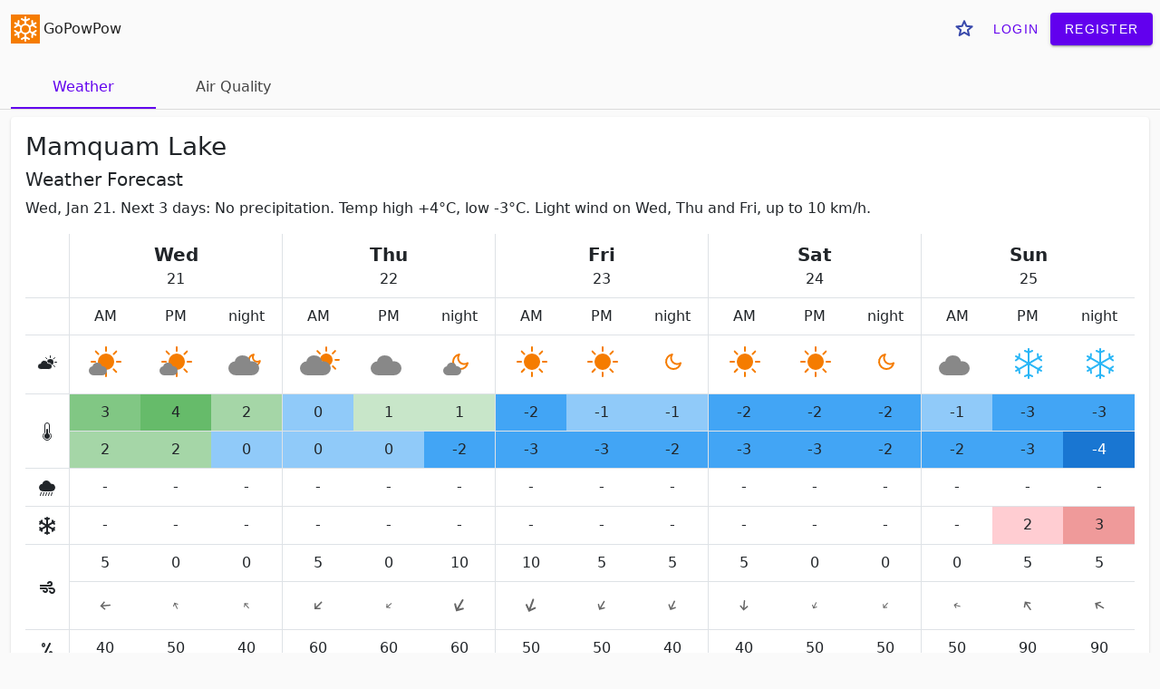

--- FILE ---
content_type: text/html; charset=utf-8
request_url: https://gopowpow.com/_/mamquam-lake/weather-forecast/
body_size: 9358
content:
<!doctype html>
<html lang='en'>
  <head>
    <title>Mamquam Lake weather forecast | GoPowPow</title>
    <script>
      window.dataLayer = window.dataLayer || [];
      function gtag(){dataLayer.push(arguments);}
      gtag('js', new Date());
      gtag('config', 'G-R897VDRWJE', {});
    </script>
    <meta charset='utf-8'>
    <meta name='viewport' content='width=device-width, initial-scale=1'>
  <style>:root{--bs-blue: #0d6efd;--bs-indigo: #6610f2;--bs-purple: #6f42c1;--bs-pink: #d63384;--bs-red: #dc3545;--bs-orange: #fd7e14;--bs-yellow: #ffc107;--bs-green: #198754;--bs-teal: #20c997;--bs-cyan: #0dcaf0;--bs-white: #fff;--bs-gray: #6c757d;--bs-gray-dark: #343a40;--bs-primary: #0d6efd;--bs-secondary: #6c757d;--bs-success: #198754;--bs-info: #0dcaf0;--bs-warning: #ffc107;--bs-danger: #dc3545;--bs-light: #f8f9fa;--bs-dark: #212529;--bs-font-sans-serif: system-ui, -apple-system, "Segoe UI", Roboto, "Helvetica Neue", Arial, "Noto Sans", "Liberation Sans", sans-serif, "Apple Color Emoji", "Segoe UI Emoji", "Segoe UI Symbol", "Noto Color Emoji";--bs-font-monospace: SFMono-Regular, Menlo, Monaco, Consolas, "Liberation Mono", "Courier New", monospace;--bs-gradient: linear-gradient(180deg, rgba(255, 255, 255, 0.15), rgba(255, 255, 255, 0))}*,*::before,*::after{box-sizing:border-box}@media(prefers-reduced-motion: no-preference){:root{scroll-behavior:smooth}}body{margin:0;font-family:var(--bs-font-sans-serif);font-size:1rem;font-weight:400;line-height:1.5;color:#212529;background-color:#fff;-webkit-text-size-adjust:100%;-webkit-tap-highlight-color:rgba(0,0,0,0)}[tabindex="-1"]:focus:not(:focus-visible){outline:0 !important}hr{margin:1rem 0;color:inherit;background-color:currentColor;border:0;opacity:.25}hr:not([size]){height:1px}h5,.h5,h4,.h4,h3,.h3,h2,.h2,h1,.h1{margin-top:0;margin-bottom:.5rem;font-weight:500;line-height:1.2}h1,.h1{font-size:calc(1.375rem + 1.5vw)}@media(min-width: 1200px){h1,.h1{font-size:2.5rem}}h2,.h2{font-size:calc(1.325rem + 0.9vw)}@media(min-width: 1200px){h2,.h2{font-size:2rem}}h3,.h3{font-size:calc(1.3rem + 0.6vw)}@media(min-width: 1200px){h3,.h3{font-size:1.75rem}}h4,.h4{font-size:calc(1.275rem + 0.3vw)}@media(min-width: 1200px){h4,.h4{font-size:1.5rem}}h5,.h5{font-size:1.25rem}p{margin-top:0;margin-bottom:1rem}address{margin-bottom:1rem;font-style:normal;line-height:inherit}ol,ul{padding-left:2rem}ol,ul{margin-top:0;margin-bottom:1rem}ol ol,ul ul,ol ul,ul ol{margin-bottom:0}dt{font-weight:700}dd{margin-bottom:.5rem;margin-left:0}b,strong{font-weight:bolder}small,.small{font-size:0.875em}mark,.mark{padding:.2em;background-color:#fcf8e3}sub{position:relative;font-size:0.75em;line-height:0;vertical-align:baseline}sub{bottom:-0.25em}a{color:#0d6efd;text-decoration:underline}a:hover{color:#0a58ca}a:not([href]):not([class]),a:not([href]):not([class]):hover{color:inherit;text-decoration:none}pre,code{font-family:var(--bs-font-monospace);font-size:1em;direction:ltr /* rtl:ignore */;unicode-bidi:bidi-override}pre{display:block;margin-top:0;margin-bottom:1rem;overflow:auto;font-size:0.875em}pre code{font-size:inherit;color:inherit;word-break:normal}code{font-size:0.875em;color:#d63384;word-wrap:break-word}a>code{color:inherit}figure{margin:0 0 1rem}img,svg{vertical-align:middle}table{caption-side:bottom;border-collapse:collapse}th{text-align:inherit;text-align:-webkit-match-parent}thead,tbody,tr,td,th{border-color:inherit;border-style:solid;border-width:0}label{display:inline-block}button{border-radius:0}button:focus{outline:dotted 1px;outline:-webkit-focus-ring-color auto 5px}input,button,select,textarea{margin:0;font-family:inherit;font-size:inherit;line-height:inherit}button,select{text-transform:none}[role=button]{cursor:pointer}select{word-wrap:normal}[list]::-webkit-calendar-picker-indicator{display:none}button,[type=button],[type=reset],[type=submit]{-webkit-appearance:button}button:not(:disabled),[type=button]:not(:disabled),[type=reset]:not(:disabled),[type=submit]:not(:disabled){cursor:pointer}textarea{resize:vertical}legend{float:left;width:100%;padding:0;margin-bottom:.5rem;font-size:calc(1.275rem + 0.3vw);line-height:inherit}@media(min-width: 1200px){legend{font-size:1.5rem}}legend+*{clear:left}[type=search]{outline-offset:-2px;-webkit-appearance:textfield}output{display:inline-block}progress{vertical-align:baseline}[hidden]{display:none !important}.display-5{font-size:calc(1.425rem + 2.1vw);font-weight:300;line-height:1.2}@media(min-width: 1200px){.display-5{font-size:3rem}}.display-6{font-size:calc(1.375rem + 1.5vw);font-weight:300;line-height:1.2}@media(min-width: 1200px){.display-6{font-size:2.5rem}}.list-unstyled{padding-left:0;list-style:none}.breadcrumb{display:flex;flex-wrap:wrap;padding:0 0;margin-bottom:1rem;list-style:none}.breadcrumb-item+.breadcrumb-item{padding-left:.5rem}.breadcrumb-item+.breadcrumb-item::before{float:left;padding-right:.5rem;color:#6c757d;content:var(--bs-breadcrumb-divider, "/") /* rtl: var(--bs-breadcrumb-divider, "/") */}.breadcrumb-item.active{color:#6c757d}.container,.container-xxl{width:100%;padding-right:var(--bs-gutter-x, 0.75rem);padding-left:var(--bs-gutter-x, 0.75rem);margin-right:auto;margin-left:auto}@media(min-width: 576px){.container{max-width:540px}}@media(min-width: 768px){.container{max-width:720px}}@media(min-width: 992px){.container{max-width:960px}}@media(min-width: 1200px){.container{max-width:1140px}}@media(min-width: 1400px){.container-xxl,.container{max-width:1320px}}.row{--bs-gutter-x: 1.5rem;--bs-gutter-y: 0;display:flex;flex-wrap:wrap;margin-top:calc(var(--bs-gutter-y) * -1);margin-right:calc(var(--bs-gutter-x) / -2);margin-left:calc(var(--bs-gutter-x) / -2)}.row>*{flex-shrink:0;width:100%;max-width:100%;padding-right:calc(var(--bs-gutter-x) / 2);padding-left:calc(var(--bs-gutter-x) / 2);margin-top:var(--bs-gutter-y)}.col{flex:1 0 0%}.col-12{flex:0 0 auto;width:100%}.g-1{--bs-gutter-x: 0.25rem}.g-1{--bs-gutter-y: 0.25rem}.g-2{--bs-gutter-x: 0.5rem}.g-2{--bs-gutter-y: 0.5rem}@media(min-width: 576px){.col-sm-12{flex:0 0 auto;width:100%}}@media(min-width: 768px){.col-md-6{flex:0 0 auto;width:50%}.col-md-8{flex:0 0 auto;width:66.6666666667%}.offset-md-2{margin-left:16.6666666667%}}@media(min-width: 992px){.col-lg-6{flex:0 0 auto;width:50%}.offset-lg-3{margin-left:25%}.g-lg-3{--bs-gutter-x: 1rem}.g-lg-3{--bs-gutter-y: 1rem}}@media(min-width: 1200px){.col-xl-4{flex:0 0 auto;width:33.3333333333%}.col-xl-6{flex:0 0 auto;width:50%}.offset-xl-3{margin-left:25%}}.navbar{position:relative;display:flex;flex-wrap:wrap;align-items:center;justify-content:space-between;padding-top:.5rem;padding-bottom:.5rem}.navbar>.container,.navbar>.container-xxl{display:flex;flex-wrap:inherit;align-items:center;justify-content:space-between}.table{--bs-table-bg: transparent;--bs-table-striped-color: #212529;--bs-table-striped-bg: rgba(0, 0, 0, 0.05);--bs-table-active-color: #212529;--bs-table-active-bg: rgba(0, 0, 0, 0.1);--bs-table-hover-color: #212529;--bs-table-hover-bg: rgba(0, 0, 0, 0.075);width:100%;margin-bottom:1rem;color:#212529;vertical-align:top;border-color:#dee2e6}.table>:not(caption)>*>*{padding:.5rem .5rem;background-color:var(--bs-table-bg);background-image:linear-gradient(var(--bs-table-accent-bg), var(--bs-table-accent-bg));border-bottom-width:1px}.table>tbody{vertical-align:inherit}.table>thead{vertical-align:bottom}.table>:not(:last-child)>:last-child>*{border-bottom-color:currentColor}.table-sm>:not(caption)>*>*{padding:.25rem .25rem}.table-borderless>:not(caption)>*>*{border-bottom-width:0}.table-responsive{overflow-x:auto;-webkit-overflow-scrolling:touch}.align-middle{vertical-align:middle !important}.d-inline{display:inline !important}.d-block{display:block !important}.d-flex{display:flex !important}.d-none{display:none !important}.shadow{box-shadow:0 .5rem 1rem rgba(0,0,0,.15) !important}.border{border:1px solid #dee2e6 !important}.flex-row{flex-direction:row !important}.flex-grow-1{flex-grow:1 !important}.justify-content-center{justify-content:center !important}.justify-content-between{justify-content:space-between !important}.align-items-center{align-items:center !important}.m-0{margin:0 !important}.m-1{margin:.25rem !important}.my-0{margin-top:0 !important;margin-bottom:0 !important}.mt-3{margin-top:1rem !important}.mt-4{margin-top:1.5rem !important}.mt-5{margin-top:3rem !important}.mb-2{margin-bottom:.5rem !important}.mb-3{margin-bottom:1rem !important}.p-1{padding:.25rem !important}.p-3{padding:1rem !important}.p-4{padding:1.5rem !important}.py-0{padding-top:0 !important;padding-bottom:0 !important}.pe-0{padding-right:0 !important}.fs-4{font-size:calc(1.275rem + 0.3vw) !important}.fs-5{font-size:1.25rem !important}.fw-bolder{font-weight:bolder !important}.text-center{text-align:center !important}.text-danger{color:#dc3545 !important}.text-dark{color:#212529 !important}.text-white{color:#fff !important}.text-muted{color:#6c757d !important}.text-black-50{color:rgba(0,0,0,.5) !important}.bg-success{background-color:#198754 !important}.bg-danger{background-color:#dc3545 !important}.rounded{border-radius:.25rem !important}.visible{visibility:visible !important}.invisible{visibility:hidden !important}@media(min-width: 768px){.justify-content-md-start{justify-content:flex-start !important}.my-md-2{margin-top:.5rem !important;margin-bottom:.5rem !important}.py-md-2{padding-top:.5rem !important;padding-bottom:.5rem !important}.pe-md-2{padding-right:.5rem !important}.text-md-end{text-align:right !important}}@media(min-width: 992px){.d-lg-inline{display:inline !important}.d-lg-none{display:none !important}.text-lg-start{text-align:left !important}}@media(min-width: 1200px){.fs-4{font-size:1.5rem !important}}.mdc-touch-target-wrapper{display:inline}.mdc-button{-moz-osx-font-smoothing:grayscale;-webkit-font-smoothing:antialiased;font-family:Roboto, sans-serif;font-family:var(--mdc-typography-button-font-family, var(--mdc-typography-font-family, Roboto, sans-serif));font-size:0.875rem;font-size:var(--mdc-typography-button-font-size, 0.875rem);line-height:2.25rem;line-height:var(--mdc-typography-button-line-height, 2.25rem);font-weight:500;font-weight:var(--mdc-typography-button-font-weight, 500);letter-spacing:0.0892857143em;letter-spacing:var(--mdc-typography-button-letter-spacing, 0.0892857143em);text-decoration:none;text-decoration:var(--mdc-typography-button-text-decoration, none);text-transform:uppercase;text-transform:var(--mdc-typography-button-text-transform, uppercase);padding:0 8px 0 8px;position:relative;display:inline-flex;align-items:center;justify-content:center;box-sizing:border-box;min-width:64px;border:none;outline:none;line-height:inherit;user-select:none;-webkit-appearance:none;overflow:visible;vertical-align:middle;border-radius:4px;border-radius:var(--mdc-shape-small, 4px);height:36px}.mdc-button::-moz-focus-inner{padding:0;border:0}.mdc-button:active{outline:none}.mdc-button:hover{cursor:pointer}.mdc-button:disabled{cursor:default;pointer-events:none}.mdc-button .mdc-button__ripple{border-radius:4px;border-radius:var(--mdc-shape-small, 4px)}.mdc-button:not(:disabled){background-color:transparent}.mdc-button:disabled{background-color:transparent}.mdc-button .mdc-button__touch{position:absolute;top:50%;right:0;height:48px;left:0;transform:translateY(-50%)}.mdc-button:not(:disabled){color:#6200ee;color:var(--mdc-theme-primary, #6200ee)}.mdc-button:disabled{color:rgba(0, 0, 0, 0.38)}.mdc-button--raised{padding:0 16px 0 16px}.mdc-button--raised:not(:disabled){background-color:#6200ee;background-color:var(--mdc-theme-primary, #6200ee)}.mdc-button--raised:not(:disabled){color:#fff;color:var(--mdc-theme-on-primary, #fff)}.mdc-button--raised:disabled{background-color:rgba(0, 0, 0, 0.12)}.mdc-button--raised:disabled{color:rgba(0, 0, 0, 0.38)}.mdc-button--raised{box-shadow:0px 3px 1px -2px rgba(0, 0, 0, 0.2),0px 2px 2px 0px rgba(0, 0, 0, 0.14),0px 1px 5px 0px rgba(0,0,0,.12);transition:box-shadow 280ms cubic-bezier(0.4, 0, 0.2, 1)}.mdc-button--raised:hover,.mdc-button--raised:focus{box-shadow:0px 2px 4px -1px rgba(0, 0, 0, 0.2),0px 4px 5px 0px rgba(0, 0, 0, 0.14),0px 1px 10px 0px rgba(0,0,0,.12)}.mdc-button--raised:active{box-shadow:0px 5px 5px -3px rgba(0, 0, 0, 0.2),0px 8px 10px 1px rgba(0, 0, 0, 0.14),0px 3px 14px 2px rgba(0,0,0,.12)}.mdc-button--raised:disabled{box-shadow:0px 0px 0px 0px rgba(0, 0, 0, 0.2),0px 0px 0px 0px rgba(0, 0, 0, 0.14),0px 0px 0px 0px rgba(0,0,0,.12)}.mdc-button--touch{margin-top:6px;margin-bottom:6px}@keyframes mdc-ripple-fg-radius-in{from{animation-timing-function:cubic-bezier(0.4, 0, 0.2, 1);transform:translate(var(--mdc-ripple-fg-translate-start, 0)) scale(1)}to{transform:translate(var(--mdc-ripple-fg-translate-end, 0)) scale(var(--mdc-ripple-fg-scale, 1))}}@keyframes mdc-ripple-fg-opacity-in{from{animation-timing-function:linear;opacity:0}to{opacity:var(--mdc-ripple-fg-opacity, 0)}}@keyframes mdc-ripple-fg-opacity-out{from{animation-timing-function:linear;opacity:var(--mdc-ripple-fg-opacity, 0)}to{opacity:0}}.mdc-button{--mdc-ripple-fg-size: 0;--mdc-ripple-left: 0;--mdc-ripple-top: 0;--mdc-ripple-fg-scale: 1;--mdc-ripple-fg-translate-end: 0;--mdc-ripple-fg-translate-start: 0;-webkit-tap-highlight-color:rgba(0,0,0,0);will-change:transform,opacity}.mdc-button .mdc-button__ripple::before,.mdc-button .mdc-button__ripple::after{position:absolute;border-radius:50%;opacity:0;pointer-events:none;content:""}.mdc-button .mdc-button__ripple::before{transition:opacity 15ms linear,background-color 15ms linear;z-index:1;z-index:var(--mdc-ripple-z-index, 1)}.mdc-button .mdc-button__ripple::after{z-index:0;z-index:var(--mdc-ripple-z-index, 0)}.mdc-button.mdc-ripple-upgraded .mdc-button__ripple::before{transform:scale(var(--mdc-ripple-fg-scale, 1))}.mdc-button.mdc-ripple-upgraded .mdc-button__ripple::after{top:0;left:0;transform:scale(0);transform-origin:center center}.mdc-button.mdc-ripple-upgraded--unbounded .mdc-button__ripple::after{top:var(--mdc-ripple-top, 0);left:var(--mdc-ripple-left, 0)}.mdc-button.mdc-ripple-upgraded--foreground-activation .mdc-button__ripple::after{animation:mdc-ripple-fg-radius-in 225ms forwards,mdc-ripple-fg-opacity-in 75ms forwards}.mdc-button.mdc-ripple-upgraded--foreground-deactivation .mdc-button__ripple::after{animation:mdc-ripple-fg-opacity-out 150ms;transform:translate(var(--mdc-ripple-fg-translate-end, 0)) scale(var(--mdc-ripple-fg-scale, 1))}.mdc-button .mdc-button__ripple::before,.mdc-button .mdc-button__ripple::after{top:calc(50% - 100%);left:calc(50% - 100%);width:200%;height:200%}.mdc-button.mdc-ripple-upgraded .mdc-button__ripple::after{width:var(--mdc-ripple-fg-size, 100%);height:var(--mdc-ripple-fg-size, 100%)}.mdc-button .mdc-button__ripple::before,.mdc-button .mdc-button__ripple::after{background-color:#6200ee;background-color:var(--mdc-ripple-color, var(--mdc-theme-primary, #6200ee))}.mdc-button:hover .mdc-button__ripple::before{opacity:0.04;opacity:var(--mdc-ripple-hover-opacity, 0.04)}.mdc-button.mdc-ripple-upgraded--background-focused .mdc-button__ripple::before,.mdc-button:not(.mdc-ripple-upgraded):focus .mdc-button__ripple::before{transition-duration:75ms;opacity:0.12;opacity:var(--mdc-ripple-focus-opacity, 0.12)}.mdc-button:not(.mdc-ripple-upgraded) .mdc-button__ripple::after{transition:opacity 150ms linear}.mdc-button:not(.mdc-ripple-upgraded):active .mdc-button__ripple::after{transition-duration:75ms;opacity:0.12;opacity:var(--mdc-ripple-press-opacity, 0.12)}.mdc-button.mdc-ripple-upgraded{--mdc-ripple-fg-opacity: var(--mdc-ripple-press-opacity, 0.12)}.mdc-button .mdc-button__ripple{position:absolute;box-sizing:content-box;width:100%;height:100%;overflow:hidden}.mdc-button:not(.mdc-button--outlined) .mdc-button__ripple{top:0;left:0}.mdc-button--raised .mdc-button__ripple::before,.mdc-button--raised .mdc-button__ripple::after{background-color:#fff;background-color:var(--mdc-ripple-color, var(--mdc-theme-on-primary, #fff))}.mdc-button--raised:hover .mdc-button__ripple::before{opacity:0.08;opacity:var(--mdc-ripple-hover-opacity, 0.08)}.mdc-button--raised.mdc-ripple-upgraded--background-focused .mdc-button__ripple::before,.mdc-button--raised:not(.mdc-ripple-upgraded):focus .mdc-button__ripple::before{transition-duration:75ms;opacity:0.24;opacity:var(--mdc-ripple-focus-opacity, 0.24)}.mdc-button--raised:not(.mdc-ripple-upgraded) .mdc-button__ripple::after{transition:opacity 150ms linear}.mdc-button--raised:not(.mdc-ripple-upgraded):active .mdc-button__ripple::after{transition-duration:75ms;opacity:0.24;opacity:var(--mdc-ripple-press-opacity, 0.24)}.mdc-button--raised.mdc-ripple-upgraded{--mdc-ripple-fg-opacity: var(--mdc-ripple-press-opacity, 0.24)}.mdc-card{border-radius:4px;border-radius:var(--mdc-shape-medium, 4px);background-color:#fff;background-color:var(--mdc-theme-surface, #fff);position:relative;box-shadow:0px 2px 1px -1px rgba(0, 0, 0, 0.2),0px 1px 1px 0px rgba(0, 0, 0, 0.14),0px 1px 3px 0px rgba(0,0,0,.12);display:flex;flex-direction:column;box-sizing:border-box}.mdc-card::after{border-radius:4px;border-radius:var(--mdc-shape-medium, 4px);position:absolute;box-sizing:border-box;width:100%;height:100%;top:0;left:0;border:1px solid transparent;border-radius:inherit;content:"";pointer-events:none}.mdc-card--outlined{box-shadow:0px 0px 0px 0px rgba(0, 0, 0, 0.2),0px 0px 0px 0px rgba(0, 0, 0, 0.14),0px 0px 0px 0px rgba(0,0,0,.12);border-width:1px;border-style:solid;border-color:#e0e0e0}.mdc-card--outlined::after{border:none}.mdc-icon-button{display:inline-block;position:relative;box-sizing:border-box;border:none;outline:none;background-color:transparent;fill:currentColor;color:inherit;font-size:24px;text-decoration:none;cursor:pointer;user-select:none;width:48px;height:48px;padding:12px}.mdc-icon-button svg,.mdc-icon-button img{width:24px;height:24px}.mdc-icon-button:disabled{color:rgba(0, 0, 0, 0.38);color:var(--mdc-theme-text-disabled-on-light, rgba(0, 0, 0, 0.38))}.mdc-icon-button:disabled{cursor:default;pointer-events:none}.mdc-icon-button{--mdc-ripple-fg-size: 0;--mdc-ripple-left: 0;--mdc-ripple-top: 0;--mdc-ripple-fg-scale: 1;--mdc-ripple-fg-translate-end: 0;--mdc-ripple-fg-translate-start: 0;-webkit-tap-highlight-color:rgba(0,0,0,0);will-change:transform,opacity}.mdc-icon-button::before,.mdc-icon-button::after{position:absolute;border-radius:50%;opacity:0;pointer-events:none;content:""}.mdc-icon-button::before{transition:opacity 15ms linear,background-color 15ms linear;z-index:1;z-index:var(--mdc-ripple-z-index, 1)}.mdc-icon-button::after{z-index:0;z-index:var(--mdc-ripple-z-index, 0)}.mdc-icon-button.mdc-ripple-upgraded::before{transform:scale(var(--mdc-ripple-fg-scale, 1))}.mdc-icon-button.mdc-ripple-upgraded::after{top:0;left:0;transform:scale(0);transform-origin:center center}.mdc-icon-button.mdc-ripple-upgraded--unbounded::after{top:var(--mdc-ripple-top, 0);left:var(--mdc-ripple-left, 0)}.mdc-icon-button.mdc-ripple-upgraded--foreground-activation::after{animation:mdc-ripple-fg-radius-in 225ms forwards,mdc-ripple-fg-opacity-in 75ms forwards}.mdc-icon-button.mdc-ripple-upgraded--foreground-deactivation::after{animation:mdc-ripple-fg-opacity-out 150ms;transform:translate(var(--mdc-ripple-fg-translate-end, 0)) scale(var(--mdc-ripple-fg-scale, 1))}.mdc-icon-button::before,.mdc-icon-button::after{top:calc(50% - 50%);left:calc(50% - 50%);width:100%;height:100%}.mdc-icon-button.mdc-ripple-upgraded::before,.mdc-icon-button.mdc-ripple-upgraded::after{top:var(--mdc-ripple-top, calc(50% - 50%));left:var(--mdc-ripple-left, calc(50% - 50%));width:var(--mdc-ripple-fg-size, 100%);height:var(--mdc-ripple-fg-size, 100%)}.mdc-icon-button.mdc-ripple-upgraded::after{width:var(--mdc-ripple-fg-size, 100%);height:var(--mdc-ripple-fg-size, 100%)}.mdc-icon-button::before,.mdc-icon-button::after{background-color:#000;background-color:var(--mdc-ripple-color, #000)}.mdc-icon-button:hover::before{opacity:0.04;opacity:var(--mdc-ripple-hover-opacity, 0.04)}.mdc-icon-button.mdc-ripple-upgraded--background-focused::before,.mdc-icon-button:not(.mdc-ripple-upgraded):focus::before{transition-duration:75ms;opacity:0.12;opacity:var(--mdc-ripple-focus-opacity, 0.12)}.mdc-icon-button:not(.mdc-ripple-upgraded)::after{transition:opacity 150ms linear}.mdc-icon-button:not(.mdc-ripple-upgraded):active::after{transition-duration:75ms;opacity:0.12;opacity:var(--mdc-ripple-press-opacity, 0.12)}.mdc-icon-button.mdc-ripple-upgraded{--mdc-ripple-fg-opacity: var(--mdc-ripple-press-opacity, 0.12)}.g-icon{width:1.5rem;height:1.5rem}.g-icon-inline{width:1rem;height:1rem}.mdc-icon-button .g-icon{vertical-align:-0.125rem}.site-title{color:#222}.site-title span{line-height:32px;height:32px;margin-left:.25rem}.site-title img{margin-top:-2px}header .mdc-icon-button{font-size:18px}header a{text-decoration:none}.breadcrumb{margin-bottom:0}body{background:#fafafa}h1,.h1{font-size:1.75rem}h2,.h2{font-size:1.25rem}h3,.h3{font-size:1.25rem}.flex-wrapper{display:flex;min-height:100vh;flex-direction:column;justify-content:space-between}footer{font-size:.8rem}footer a{text-decoration:none}.tabs-container{border-bottom:1px solid #00000020;margin-top:1rem;margin-bottom:1rem}.tabs{padding-left:0;margin-bottom:0}.tabs .tab--ripple{position:absolute;left:0;top:0;box-sizing:content-box;width:100%;height:100%}.tabs .tab--ripple:hover{background:#6200ee;opacity:.04}.tabs li{display:inline-block;width:10rem;height:3rem;line-height:3rem;text-align:center;position:relative}.tabs li a{width:100%;display:inline-block;text-decoration:none;color:#444}.tabs li.active{border-bottom:2px solid #6200ee}.tabs li.active a{color:#6200ee}.red--100.red--100{background-color:#ffcdd2}.red--200.red--200{background:#ef9a9a}.red--300.red--300{background-color:#e57373}.red--500.red--500{background:#f44336;color:#fff}.red--700.red--700{background:#d32f2f;color:#fff}.red--900.red--900{background-color:#b71c1c;color:#fff}.blue--200.blue--200{background-color:#90caf9}.blue--400.blue--400{background-color:#42a5f5}.blue--700.blue--700{background-color:#1976d2;color:#fff}.blue--900.blue--900{background-color:#0d47a1;color:#fff}.green--100.green--100{background-color:#c8e6c9}.green--200.green--200{background-color:#a5d6a7}.green--300.green--300{background-color:#81c784}.green--400.green--400{background-color:#66bb6a}.green--500.green--500{background-color:#4caf50}.green--700.green--700{background-color:#388e3c;color:#fff}.green--900.green--900{background-color:#1b5e20;color:#fff}.amber--200.amber--200{background-color:#ffe082}.amber--400.amber--400{background-color:#ffca28}.amber--600.amber--600{background-color:#ffb300}.card__forecast{padding:1rem}.card__poi-location{margin-top:1rem}.card__poi-location table{margin-bottom:0}.card__poi-location table th{width:1rem}.card__poi-location .row{--bs-gutter-x: 0}.card__poi-location .poi-location__stats{padding:.5rem}td#forecastHelp{text-align:left}.detailed-forecast--horz .day-start{border-left-width:1px}.detailed-forecast--horz td,.detailed-forecast--horz th{text-align:center;padding:.5rem}.detailed-forecast--vert{border-collapse:collapse}.detailed-forecast--vert #forecastHelp{vertical-align:middle}.detailed-forecast--vert td{text-align:center}.detailed-forecast--vert thead,.detailed-forecast--vert tbody{border-bottom-width:1px}.detailed-forecast--vert thead td,.detailed-forecast--vert tbody td{border-bottom-color:#ccc !important}.detailed-forecast--vert tbody td{border-bottom-width:0px;vertical-align:middle}.detailed-forecast--vert .day{font-size:1.25rem}.detailed-forecast--vert .weekday{font-size:1.25rem;font-weight:bold}.detailed-forecast--vert .collapse:not(.show){display:table-row;visibility:collapse}@media(max-width: 575.98px){.container-navbar{padding-left:.5rem;padding-right:.5rem}.container-content{padding-left:.5rem;padding-right:.5rem}.card__forecast{margin-left:-0.5rem;margin-right:-0.5rem;border-radius:0;padding-left:.5rem;padding-right:.5rem}.detailed-forecast--vert{margin-left:-0.5rem;margin-right:-0.5rem;border-radius:0}.detailed-forecast--vert #forecastHelp{font-size:.75rem}.detailed-forecast--vert .forecast__date--horz{background:#f0f0f0}.detailed-forecast--vert .forecast__date--vert{display:none}.detailed-forecast--vert .time{background:#f0f0f0;font-size:.75rem}.detailed-forecast--vert .forecast__temperature{padding-left:.5rem;padding-right:.5rem}.detailed-forecast--vert .forecast__wind-direction{padding:0}.card__poi-location{margin-left:-0.5rem;margin-right:-0.5rem;border-radius:0}}@media(min-width: 576px){.detailed-forecast--vert .time{border-right:1px solid #dee2e6 !important}.detailed-forecast--vert .forecast__date--horz{display:none}.detailed-forecast--vert .delimit{min-width:.25rem;display:inline-block}}@media(min-width: 992px){.detailed-forecast--vert{visibility:collapse}}@media(max-width: 991.98px){.detailed-forecast--horz{visibility:collapse}.container-forecast{max-width:540px;margin-left:auto;margin-right:auto}}.weather-icon{width:3rem;height:3rem}.weather-icon-sm{width:1.5rem;height:1.5rem}.location-map{height:400px;width:100%}.location-map .ol-attribution{font-size:.7rem}.location-map .ol-attribution a{text-decoration:none}.aqhi-graph{fill:none;width:100%;height:400px}.aqhi-graph text{fill:#000}.aqhi-graph .weekday{text-anchor:middle;font-weight:bold}.aqhi-graph .day{text-anchor:middle}.aqhi-graph .class{text-anchor:middle}.aqhi-graph .horz{stroke-dasharray:6;opacity:.4}.aqhi-legend{display:flex;justify-content:center;text-align:center;line-height:1.25rem;margin:.5rem .25rem}.aqhi-legend--item:not(:last-child){margin-right:1.5rem}.aqhi-legend--color{width:2rem;height:1.25rem;line-height:1.25rem;display:inline-block;margin-right:.2rem}.mdc-menu-surface,.mdc-dialog,.collapse:not(.show){display:none}
</style>
  <link rel="preload" href="/static/defer_css.99b42958c0dc.css" as="style" onload="this.onload=null;this.rel='stylesheet'">
  <noscript><link rel="stylesheet" href="/static/all_css.251cdd0f081a.css"></noscript>
    <meta name='description' content='Wed, Jan 21. Next 3 days: No precipitation. Temp high +4°C, low -3°C. Light wind on Wed, Thu and Fri, up to 10 km/h.'>
    <link rel="icon" type="image/png" sizes="32x32" href="/static/img/favicon-32.e7330f8bbb28.png">
    <link rel="icon" href="/static/img/favicon.6f6235a3b91f.svg" type="image/svg+xml">
    <link rel="apple-touch-icon" href="/static/img/favicon-180.ec73e5daafc3.png">
    <link rel="manifest" href="/manifest.webmanifest">
  </head>
  <body>
    <div class='flex-wrapper'>
      <div class='flex-content'>
        <header>
          <nav aria-label='breadcrumb' class='navbar py-0 py-md-2'>
            <div class="container-xxl container-navbar container-content container-forecast pe-0 pe-md-2">
              <a href='/' class='site-title'><img src='/static/img/favicon.6f6235a3b91f.svg' alt='snowflake'><span>GoPowPow</span></a>
              <div class='d-flex'>


<button class="mdc-icon-button" id="favorite-btn" aria-label='Save to favorite'>
  <svg class='g-icon'><use xlink:href="/static/img/gp-icons.080e636125a2.svg#g-star"/></svg>

</button>
<div id='need-registration-dialog' class="mdc-dialog">
  <div class="mdc-dialog__container">
    <div class="mdc-dialog__surface"
      role="alertdialog"
      aria-modal="true"
      aria-labelledby="need-registration-dialog__title"
      aria-describedby="need-registration-dialog__content">
      <!-- Title cannot contain leading whitespace due to mdc-typography-baseline-top() -->
      <h2 class="mdc-dialog__title" id="need-registration-dialog__title"><!--
     -->Free account required<!--
   --></h2>
      <div class="mdc-dialog__content" id="need-registration-dialog__content">
        To save this place to favorites, a free account is required.
        Once you register, you will be able to see forecast for all your favorite places on home screen. 
      </div>
      <div class="mdc-dialog__actions">
        <button type="button" class="mdc-button mdc-dialog__button" data-mdc-dialog-action="cancel">
          <div class="mdc-button__ripple"></div>
          <span class="mdc-button__label">Cancel</span>
        </button>
        <a href='/accounts/register/' class="mdc-button mdc-button--raised mdc-dialog__button" 
          data-mdc-dialog-button-default
          data-mdc-dialog-initial-focus>
          <div class="mdc-button__ripple"></div>
          <span class="mdc-button__label">Register</span>
        </a>
      </div>
    </div>
  </div>
  <div class="mdc-dialog__scrim"></div>
</div>


  <div class='d-none d-lg-inline'>
    <a class="mdc-button mdc-button--touch" href='/accounts/login/'>
      <span class="mdc-button__ripple"></span>
      <span class="mdc-button__text">Login</span>
      <span class="mdc-button__touch"></span>
    </a>

    <a class="mdc-button mdc-button--touch mdc-button--raised" href='/accounts/register/'>
      <span class="mdc-button__ripple"></span>
      <span class="mdc-button__text">Register</span>
      <span class="mdc-button__touch"></span>
    </a>
  </div>

  <div class='d-inline d-lg-none'>
   <div class="mdc-menu-surface--anchor">
    <button class="mdc-icon-button" id='register-btn' aria-label='Account'>
      <svg class='g-icon'><use xlink:href="/static/img/gp-icons.080e636125a2.svg#g-menu"/></svg>

    </button>

    <div class="mdc-menu mdc-menu-surface" id='register-menu'>
      <ul class="mdc-list" role="menu" aria-hidden="true" aria-orientation="vertical" tabindex="-1">
        <li class="mdc-list-item" role="menuitem" data-href='/accounts/login/'>
          <span class="mdc-list-item__ripple"></span>
          <span class="mdc-list-item__text">Login</span>
        </li>
        <li class="mdc-list-divider" role="separator"></li>
        <li class="mdc-list-item" role="menuitem" data-href='/accounts/register/'>
          <span class="mdc-list-item__ripple"></span>
          <span class="mdc-list-item__text">Register</span>
        </li>
      </ul>
    </div>
  </div>
  </div>
  
              </div>
            </div>
          </nav>
        </header>

<div class='tabs-container my-0 my-md-2'>
<div class='container-xxl container-content container-forecast'>
<ul class='tabs'>
  <li class='active'><a href='/_/mamquam-lake/weather-forecast/'><div class='tab--ripple'></div>Weather</a></li>
  <li class=''><a href='/_/mamquam-lake/air-quality-forecast/'><div class='tab--ripple'></div>Air Quality</a></li>
</ul>
</div>
</div>

        <div class='container-xxl container-content mdc-top-app-bar--fixed-adjust'>
<script>
poi_slug='mamquam-lake';
</script>

<div class='container-forecast'>
<div class='mdc-card card__forecast'>
<h1>Mamquam Lake</h1>

<h2>Weather Forecast</h2>
<p>Wed, Jan 21. Next 3 days: No precipitation. Temp high +4°C, low -3°C. Light wind on Wed, Thu and Fri, up to 10 km/h.</p>


<div class='table-responsive detailed-forecast--horz'>
<table id='detailed-forecast' class='table table-sm'>
    <tr>
        <td class='icon'></td>
        <td id='forecastHelp' class='collapse'></td>
                
                <td colspan='3' class='day-start'>
                    <span class='fs-5 fw-bolder'>Wed</span><br>
                    21
                </td>
                
                <td colspan='3' class='day-start'>
                    <span class='fs-5 fw-bolder'>Thu</span><br>
                    22
                </td>
                
                <td colspan='3' class='day-start'>
                    <span class='fs-5 fw-bolder'>Fri</span><br>
                    23
                </td>
                
                <td colspan='3' class='day-start'>
                    <span class='fs-5 fw-bolder'>Sat</span><br>
                    24
                </td>
                
                <td colspan='3' class='day-start'>
                    <span class='fs-5 fw-bolder'>Sun</span><br>
                    25
                </td>
    </tr>
    <tr>
        <td></td>
        <td id='forecastHelp' class='collapse'></td>
            <td class="day-start">AM</td>
            <td >PM</td>
            <td >night</td>
            <td class="day-start">AM</td>
            <td >PM</td>
            <td >night</td>
            <td class="day-start">AM</td>
            <td >PM</td>
            <td >night</td>
            <td class="day-start">AM</td>
            <td >PM</td>
            <td >night</td>
            <td class="day-start">AM</td>
            <td >PM</td>
            <td >night</td>
    </tr>
    
    <tr>
        <td rowspan='1' class='align-middle'><svg class='g-icon'><use xlink:href="/static/img/gp-icons.080e636125a2.svg#legend-clouds"/></svg>
</td>
        <td rowspan='1' class='align-middle collapse' id='forecastHelp'>Cloud cover, %%</td>
            <td class='day-start AM'><svg class='weather-icon'><use xlink:href="/static/img/gp-icons.080e636125a2.svg#wi-sun-overcast"/></svg>
</td>
            <td class=' PM'><svg class='weather-icon'><use xlink:href="/static/img/gp-icons.080e636125a2.svg#wi-sun-overcast"/></svg>
</td>
            <td class=' night'><svg class='weather-icon'><use xlink:href="/static/img/gp-icons.080e636125a2.svg#wi-moon-cloudy"/></svg>
</td>
            <td class='day-start AM'><svg class='weather-icon'><use xlink:href="/static/img/gp-icons.080e636125a2.svg#wi-sun-cloudy"/></svg>
</td>
            <td class=' PM'><svg class='weather-icon'><use xlink:href="/static/img/gp-icons.080e636125a2.svg#wi-cloudy"/></svg>
</td>
            <td class=' night'><svg class='weather-icon'><use xlink:href="/static/img/gp-icons.080e636125a2.svg#wi-moon-overcast"/></svg>
</td>
            <td class='day-start AM'><svg class='weather-icon'><use xlink:href="/static/img/gp-icons.080e636125a2.svg#wi-sun"/></svg>
</td>
            <td class=' PM'><svg class='weather-icon'><use xlink:href="/static/img/gp-icons.080e636125a2.svg#wi-sun"/></svg>
</td>
            <td class=' night'><svg class='weather-icon'><use xlink:href="/static/img/gp-icons.080e636125a2.svg#wi-moon"/></svg>
</td>
            <td class='day-start AM'><svg class='weather-icon'><use xlink:href="/static/img/gp-icons.080e636125a2.svg#wi-sun"/></svg>
</td>
            <td class=' PM'><svg class='weather-icon'><use xlink:href="/static/img/gp-icons.080e636125a2.svg#wi-sun"/></svg>
</td>
            <td class=' night'><svg class='weather-icon'><use xlink:href="/static/img/gp-icons.080e636125a2.svg#wi-moon"/></svg>
</td>
            <td class='day-start AM'><svg class='weather-icon'><use xlink:href="/static/img/gp-icons.080e636125a2.svg#wi-cloudy"/></svg>
</td>
            <td class=' PM'><svg class='weather-icon'><use xlink:href="/static/img/gp-icons.080e636125a2.svg#wi-snowflake"/></svg>
</td>
            <td class=' night'><svg class='weather-icon'><use xlink:href="/static/img/gp-icons.080e636125a2.svg#wi-snowflake"/></svg>
</td>
    </tr>
    
    <tr>
        <td rowspan='2' class='align-middle'><svg class='g-icon'><use xlink:href="/static/img/gp-icons.080e636125a2.svg#legend-temperature"/></svg>
</td>
        <td id='forecastHelp' class='collapse'>Max temp, °C</td>
            <td class="day-start green--300">3</td>
            <td class=" green--400">4</td>
            <td class=" green--200">2</td>
            <td class="day-start blue--200">0</td>
            <td class=" green--100">1</td>
            <td class=" green--100">1</td>
            <td class="day-start blue--400">-2</td>
            <td class=" blue--200">-1</td>
            <td class=" blue--200">-1</td>
            <td class="day-start blue--400">-2</td>
            <td class=" blue--400">-2</td>
            <td class=" blue--400">-2</td>
            <td class="day-start blue--200">-1</td>
            <td class=" blue--400">-3</td>
            <td class=" blue--400">-3</td>
    </tr>
    <tr>
        <td id='forecastHelp' class='collapse'>Min temp, °C</td>
            <td class="day-start green--200">2</td>
            <td class=" green--200">2</td>
            <td class=" blue--200">0</td>
            <td class="day-start blue--200">0</td>
            <td class=" blue--200">0</td>
            <td class=" blue--400">-2</td>
            <td class="day-start blue--400">-3</td>
            <td class=" blue--400">-3</td>
            <td class=" blue--400">-2</td>
            <td class="day-start blue--400">-3</td>
            <td class=" blue--400">-3</td>
            <td class=" blue--400">-2</td>
            <td class="day-start blue--400">-2</td>
            <td class=" blue--400">-3</td>
            <td class=" blue--700">-4</td>
    </tr>
    
    <tr>
        <td><svg class='g-icon'><use xlink:href="/static/img/gp-icons.080e636125a2.svg#legend-rain-rate"/></svg>
</td>
        <td id='forecastHelp' class='collapse'>Rain, mm</td>
            <td class='day-start '>-</td>
            <td class=' '>-</td>
            <td class=' '>-</td>
            <td class='day-start '>-</td>
            <td class=' '>-</td>
            <td class=' '>-</td>
            <td class='day-start '>-</td>
            <td class=' '>-</td>
            <td class=' '>-</td>
            <td class='day-start '>-</td>
            <td class=' '>-</td>
            <td class=' '>-</td>
            <td class='day-start '>-</td>
            <td class=' '>-</td>
            <td class=' '>-</td>
    </tr>
    
    <tr>
        <td><svg class='g-icon'><use xlink:href="/static/img/gp-icons.080e636125a2.svg#legend-snow-rate"/></svg>
</td>
        <td id='forecastHelp' class='collapse'>Snow, cm</td>
            <td class='day-start  AM'>-</td>
            <td class='  PM'>-</td>
            <td class='  night'>-</td>
            <td class='day-start  AM'>-</td>
            <td class='  PM'>-</td>
            <td class='  night'>-</td>
            <td class='day-start  AM'>-</td>
            <td class='  PM'>-</td>
            <td class='  night'>-</td>
            <td class='day-start  AM'>-</td>
            <td class='  PM'>-</td>
            <td class='  night'>-</td>
            <td class='day-start  AM'>-</td>
            <td class=' red--100 PM'>2</td>
            <td class=' red--200 night'>3</td>
    </tr>
    
    <tr>
        <td rowspan='2' class='align-middle'><svg class='g-icon'><use xlink:href="/static/img/gp-icons.080e636125a2.svg#legend-wind"/></svg>
</td>
        <td rowspan='2' class='align-middle collapse' id='forecastHelp'>Wind avg, km/h</td>
            <td class="day-start ">5</td>
            <td class=" ">0</td>
            <td class=" ">0</td>
            <td class="day-start ">5</td>
            <td class=" ">0</td>
            <td class=" ">10</td>
            <td class="day-start ">10</td>
            <td class=" ">5</td>
            <td class=" ">5</td>
            <td class="day-start ">5</td>
            <td class=" ">0</td>
            <td class=" ">0</td>
            <td class="day-start ">0</td>
            <td class=" ">5</td>
            <td class=" ">5</td>
    </tr>
    <tr>
            <td class="day-start ">
                <svg width="36px" height="36px" transform="scale(0.375) rotate(85)">
                    <path d="M18,4 l0,26 m-10,-10 l10,10 l10,-10" stroke="#666" stroke-linecap="round" stroke-width="4" fill="none"></path>
                </svg>
            </td>
            <td class=" ">
                <svg width="36px" height="36px" transform="scale(0.25) rotate(155)">
                    <path d="M18,4 l0,26 m-10,-10 l10,10 l10,-10" stroke="#666" stroke-linecap="round" stroke-width="4" fill="none"></path>
                </svg>
            </td>
            <td class=" ">
                <svg width="36px" height="36px" transform="scale(0.25) rotate(140)">
                    <path d="M18,4 l0,26 m-10,-10 l10,10 l10,-10" stroke="#666" stroke-linecap="round" stroke-width="4" fill="none"></path>
                </svg>
            </td>
            <td class="day-start ">
                <svg width="36px" height="36px" transform="scale(0.375) rotate(45)">
                    <path d="M18,4 l0,26 m-10,-10 l10,10 l10,-10" stroke="#666" stroke-linecap="round" stroke-width="4" fill="none"></path>
                </svg>
            </td>
            <td class=" ">
                <svg width="36px" height="36px" transform="scale(0.25) rotate(50)">
                    <path d="M18,4 l0,26 m-10,-10 l10,10 l10,-10" stroke="#666" stroke-linecap="round" stroke-width="4" fill="none"></path>
                </svg>
            </td>
            <td class=" ">
                <svg width="36px" height="36px" transform="scale(0.5) rotate(30)">
                    <path d="M18,4 l0,26 m-10,-10 l10,10 l10,-10" stroke="#666" stroke-linecap="round" stroke-width="4" fill="none"></path>
                </svg>
            </td>
            <td class="day-start ">
                <svg width="36px" height="36px" transform="scale(0.5) rotate(20)">
                    <path d="M18,4 l0,26 m-10,-10 l10,10 l10,-10" stroke="#666" stroke-linecap="round" stroke-width="4" fill="none"></path>
                </svg>
            </td>
            <td class=" ">
                <svg width="36px" height="36px" transform="scale(0.375) rotate(30)">
                    <path d="M18,4 l0,26 m-10,-10 l10,10 l10,-10" stroke="#666" stroke-linecap="round" stroke-width="4" fill="none"></path>
                </svg>
            </td>
            <td class=" ">
                <svg width="36px" height="36px" transform="scale(0.375) rotate(25)">
                    <path d="M18,4 l0,26 m-10,-10 l10,10 l10,-10" stroke="#666" stroke-linecap="round" stroke-width="4" fill="none"></path>
                </svg>
            </td>
            <td class="day-start ">
                <svg width="36px" height="36px" transform="scale(0.375) rotate(5)">
                    <path d="M18,4 l0,26 m-10,-10 l10,10 l10,-10" stroke="#666" stroke-linecap="round" stroke-width="4" fill="none"></path>
                </svg>
            </td>
            <td class=" ">
                <svg width="36px" height="36px" transform="scale(0.25) rotate(25)">
                    <path d="M18,4 l0,26 m-10,-10 l10,10 l10,-10" stroke="#666" stroke-linecap="round" stroke-width="4" fill="none"></path>
                </svg>
            </td>
            <td class=" ">
                <svg width="36px" height="36px" transform="scale(0.25) rotate(40)">
                    <path d="M18,4 l0,26 m-10,-10 l10,10 l10,-10" stroke="#666" stroke-linecap="round" stroke-width="4" fill="none"></path>
                </svg>
            </td>
            <td class="day-start ">
                <svg width="36px" height="36px" transform="scale(0.25) rotate(105)">
                    <path d="M18,4 l0,26 m-10,-10 l10,10 l10,-10" stroke="#666" stroke-linecap="round" stroke-width="4" fill="none"></path>
                </svg>
            </td>
            <td class=" ">
                <svg width="36px" height="36px" transform="scale(0.375) rotate(145)">
                    <path d="M18,4 l0,26 m-10,-10 l10,10 l10,-10" stroke="#666" stroke-linecap="round" stroke-width="4" fill="none"></path>
                </svg>
            </td>
            <td class=" ">
                <svg width="36px" height="36px" transform="scale(0.375) rotate(120)">
                    <path d="M18,4 l0,26 m-10,-10 l10,10 l10,-10" stroke="#666" stroke-linecap="round" stroke-width="4" fill="none"></path>
                </svg>
            </td>
    </tr>
    
    <tr>
        <td><svg class='g-icon'><use xlink:href="/static/img/gp-icons.080e636125a2.svg#legend-relative-humidity"/></svg>
</td>
        <td id='forecastHelp' class='collapse'>Humidity, %%</td>
            <td class='day-start'>40</td>
            <td class=''>50</td>
            <td class=''>40</td>
            <td class='day-start'>60</td>
            <td class=''>60</td>
            <td class=''>60</td>
            <td class='day-start'>50</td>
            <td class=''>50</td>
            <td class=''>40</td>
            <td class='day-start'>40</td>
            <td class=''>50</td>
            <td class=''>50</td>
            <td class='day-start'>50</td>
            <td class=''>90</td>
            <td class=''>90</td>
    </tr>
    
    <tr>
        <td><svg class='g-icon'><use xlink:href="/static/img/gp-icons.080e636125a2.svg#legend-freezing-level"/></svg>
</td>
        <td id='forecastHelp' class='collapse'>Freezing level, m</td>
            <td class='day-start'>600</td>
            <td class=''>2300</td>
            <td class=''>700</td>
            <td class='day-start'>600</td>
            <td class=''>1500</td>
            <td class=''>500</td>
            <td class='day-start'>200</td>
            <td class=''>800</td>
            <td class=''>300</td>
            <td class='day-start'>0</td>
            <td class=''>600</td>
            <td class=''>0</td>
            <td class='day-start'>200</td>
            <td class=''>600</td>
            <td class=''>500</td>
    </tr>
</table>
</div>


<div class='table-responsive detailed-forecast--vert'>
<table id='detailed-forecast' class='table table-sm'>
    <thead>
        <tr>
            <td class='forecast__date--vert'></td>
            <td></td>
            <td colspan='1'><svg class='g-icon'><use xlink:href="/static/img/gp-icons.080e636125a2.svg#legend-clouds"/></svg>
</td>
            <td><svg class='g-icon'><use xlink:href="/static/img/gp-icons.080e636125a2.svg#legend-temperature"/></svg>
</td>
            <td><svg class='g-icon'><use xlink:href="/static/img/gp-icons.080e636125a2.svg#legend-rain-rate"/></svg>
</td>
            <td><svg class='g-icon'><use xlink:href="/static/img/gp-icons.080e636125a2.svg#legend-snow-rate"/></svg>
</td>
            <td colspan='2'><svg class='g-icon'><use xlink:href="/static/img/gp-icons.080e636125a2.svg#legend-wind"/></svg>
</td>
            <td><svg class='g-icon'><use xlink:href="/static/img/gp-icons.080e636125a2.svg#legend-relative-humidity"/></svg>
</td>
            <td><svg class='g-icon'><use xlink:href="/static/img/gp-icons.080e636125a2.svg#legend-freezing-level"/></svg>
</td>
        </tr>
        <tr id='forecastHelp' class='collapse'>
            <td class='forecast__date--vert'></td>
            <td></td>
            <td colspan='1'>Cloud<br>cover</td>
            <td>°C</td>
            <td>Rain<br>mm</td>
            <td>Snow<br>cm</td>
            <td colspan='2'>Wind<br>km/h</td>
            <td>Humid<br>%%</td>
            <td>Freeze<br>m</td>
        </tr>
    </thead>
    <tbody>

                </tbody>
                <tbody>
                <tr class='forecast__date--horz'>
                    <td><b>21</b></td>
                    <td>Wed</td>
                    <td colspan='8'></td>
                </tr>
                <tr>
                <td rowspan='3' class='date forecast__date--vert'>
                    <span class='day'>21</span><br>
                    <span class='weekday'>Wed</span>
                </td>
            
            <td class='time'>AM</td>
            
            <td><svg class='weather-icon-sm'><use xlink:href="/static/img/gp-icons.080e636125a2.svg#wi-sun-overcast-sm"/></svg>
</td>
            
            <td class="forecast__temperature green--200">
                    2
            </span></td>
            
            <td class=''>-</td>
            
            <td class=''>-</td>

            <td class="">5</td>
            <td class="forecast__wind-direction ">
                <svg width="36px" height="36px" transform="scale(0.375) rotate(85)">
                    <path d="M18,4 l0,26 m-10,-10 l10,10 l10,-10" stroke="#666" stroke-linecap="round" stroke-width="4" fill="none"></path>
                </svg>
            </td>

            <td>40</td>

            <td>600</td>
            </tr>

                <tr>
            
            <td class='time'>PM</td>
            
            <td><svg class='weather-icon-sm'><use xlink:href="/static/img/gp-icons.080e636125a2.svg#wi-sun-overcast-sm"/></svg>
</td>
            
            <td class="forecast__temperature green--300">
                    4
            </span></td>
            
            <td class=''>-</td>
            
            <td class=''>-</td>

            <td class="">0</td>
            <td class="forecast__wind-direction ">
                <svg width="36px" height="36px" transform="scale(0.25) rotate(155)">
                    <path d="M18,4 l0,26 m-10,-10 l10,10 l10,-10" stroke="#666" stroke-linecap="round" stroke-width="4" fill="none"></path>
                </svg>
            </td>

            <td>50</td>

            <td>2300</td>
            </tr>

                <tr>
            
            <td class='time'>night</td>
            
            <td><svg class='weather-icon-sm'><use xlink:href="/static/img/gp-icons.080e636125a2.svg#wi-moon-cloudy-sm"/></svg>
</td>
            
            <td class="forecast__temperature green--100">
                    0
            </span></td>
            
            <td class=''>-</td>
            
            <td class=''>-</td>

            <td class="">0</td>
            <td class="forecast__wind-direction ">
                <svg width="36px" height="36px" transform="scale(0.25) rotate(140)">
                    <path d="M18,4 l0,26 m-10,-10 l10,10 l10,-10" stroke="#666" stroke-linecap="round" stroke-width="4" fill="none"></path>
                </svg>
            </td>

            <td>40</td>

            <td>700</td>
            </tr>

                </tbody>
                <tbody>
                <tr class='forecast__date--horz'>
                    <td><b>22</b></td>
                    <td>Thu</td>
                    <td colspan='8'></td>
                </tr>
                <tr>
                <td rowspan='3' class='date forecast__date--vert'>
                    <span class='day'>22</span><br>
                    <span class='weekday'>Thu</span>
                </td>
            
            <td class='time'>AM</td>
            
            <td><svg class='weather-icon-sm'><use xlink:href="/static/img/gp-icons.080e636125a2.svg#wi-sun-cloudy-sm"/></svg>
</td>
            
            <td class="forecast__temperature blue--200">
                    0
            </span></td>
            
            <td class=''>-</td>
            
            <td class=''>-</td>

            <td class="">5</td>
            <td class="forecast__wind-direction ">
                <svg width="36px" height="36px" transform="scale(0.375) rotate(45)">
                    <path d="M18,4 l0,26 m-10,-10 l10,10 l10,-10" stroke="#666" stroke-linecap="round" stroke-width="4" fill="none"></path>
                </svg>
            </td>

            <td>60</td>

            <td>600</td>
            </tr>

                <tr>
            
            <td class='time'>PM</td>
            
            <td><svg class='weather-icon-sm'><use xlink:href="/static/img/gp-icons.080e636125a2.svg#wi-cloudy-sm"/></svg>
</td>
            
            <td class="forecast__temperature green--100">
                    1
            </span></td>
            
            <td class=''>-</td>
            
            <td class=''>-</td>

            <td class="">0</td>
            <td class="forecast__wind-direction ">
                <svg width="36px" height="36px" transform="scale(0.25) rotate(50)">
                    <path d="M18,4 l0,26 m-10,-10 l10,10 l10,-10" stroke="#666" stroke-linecap="round" stroke-width="4" fill="none"></path>
                </svg>
            </td>

            <td>60</td>

            <td>1500</td>
            </tr>

                <tr>
            
            <td class='time'>night</td>
            
            <td><svg class='weather-icon-sm'><use xlink:href="/static/img/gp-icons.080e636125a2.svg#wi-moon-overcast-sm"/></svg>
</td>
            
            <td class="forecast__temperature blue--200">
                    -2
            </span></td>
            
            <td class=''>-</td>
            
            <td class=''>-</td>

            <td class="">10</td>
            <td class="forecast__wind-direction ">
                <svg width="36px" height="36px" transform="scale(0.5) rotate(30)">
                    <path d="M18,4 l0,26 m-10,-10 l10,10 l10,-10" stroke="#666" stroke-linecap="round" stroke-width="4" fill="none"></path>
                </svg>
            </td>

            <td>60</td>

            <td>500</td>
            </tr>

                </tbody>
                <tbody>
                <tr class='forecast__date--horz'>
                    <td><b>23</b></td>
                    <td>Fri</td>
                    <td colspan='8'></td>
                </tr>
                <tr>
                <td rowspan='3' class='date forecast__date--vert'>
                    <span class='day'>23</span><br>
                    <span class='weekday'>Fri</span>
                </td>
            
            <td class='time'>AM</td>
            
            <td><svg class='weather-icon-sm'><use xlink:href="/static/img/gp-icons.080e636125a2.svg#wi-sun-sm"/></svg>
</td>
            
            <td class="forecast__temperature blue--400">
                    -2
            </span></td>
            
            <td class=''>-</td>
            
            <td class=''>-</td>

            <td class="">10</td>
            <td class="forecast__wind-direction ">
                <svg width="36px" height="36px" transform="scale(0.5) rotate(20)">
                    <path d="M18,4 l0,26 m-10,-10 l10,10 l10,-10" stroke="#666" stroke-linecap="round" stroke-width="4" fill="none"></path>
                </svg>
            </td>

            <td>50</td>

            <td>200</td>
            </tr>

                <tr>
            
            <td class='time'>PM</td>
            
            <td><svg class='weather-icon-sm'><use xlink:href="/static/img/gp-icons.080e636125a2.svg#wi-sun-sm"/></svg>
</td>
            
            <td class="forecast__temperature blue--400">
                    -1
            </span></td>
            
            <td class=''>-</td>
            
            <td class=''>-</td>

            <td class="">5</td>
            <td class="forecast__wind-direction ">
                <svg width="36px" height="36px" transform="scale(0.375) rotate(30)">
                    <path d="M18,4 l0,26 m-10,-10 l10,10 l10,-10" stroke="#666" stroke-linecap="round" stroke-width="4" fill="none"></path>
                </svg>
            </td>

            <td>50</td>

            <td>800</td>
            </tr>

                <tr>
            
            <td class='time'>night</td>
            
            <td><svg class='weather-icon-sm'><use xlink:href="/static/img/gp-icons.080e636125a2.svg#wi-moon-sm"/></svg>
</td>
            
            <td class="forecast__temperature blue--400">
                    -2
            </span></td>
            
            <td class=''>-</td>
            
            <td class=''>-</td>

            <td class="">5</td>
            <td class="forecast__wind-direction ">
                <svg width="36px" height="36px" transform="scale(0.375) rotate(25)">
                    <path d="M18,4 l0,26 m-10,-10 l10,10 l10,-10" stroke="#666" stroke-linecap="round" stroke-width="4" fill="none"></path>
                </svg>
            </td>

            <td>40</td>

            <td>300</td>
            </tr>

                </tbody>
                <tbody>
                <tr class='forecast__date--horz'>
                    <td><b>24</b></td>
                    <td>Sat</td>
                    <td colspan='8'></td>
                </tr>
                <tr>
                <td rowspan='3' class='date forecast__date--vert'>
                    <span class='day'>24</span><br>
                    <span class='weekday'>Sat</span>
                </td>
            
            <td class='time'>AM</td>
            
            <td><svg class='weather-icon-sm'><use xlink:href="/static/img/gp-icons.080e636125a2.svg#wi-sun-sm"/></svg>
</td>
            
            <td class="forecast__temperature blue--400">
                    -2
            </span></td>
            
            <td class=''>-</td>
            
            <td class=''>-</td>

            <td class="">5</td>
            <td class="forecast__wind-direction ">
                <svg width="36px" height="36px" transform="scale(0.375) rotate(5)">
                    <path d="M18,4 l0,26 m-10,-10 l10,10 l10,-10" stroke="#666" stroke-linecap="round" stroke-width="4" fill="none"></path>
                </svg>
            </td>

            <td>40</td>

            <td>0</td>
            </tr>

                <tr>
            
            <td class='time'>PM</td>
            
            <td><svg class='weather-icon-sm'><use xlink:href="/static/img/gp-icons.080e636125a2.svg#wi-sun-sm"/></svg>
</td>
            
            <td class="forecast__temperature blue--400">
                    -2
            </span></td>
            
            <td class=''>-</td>
            
            <td class=''>-</td>

            <td class="">0</td>
            <td class="forecast__wind-direction ">
                <svg width="36px" height="36px" transform="scale(0.25) rotate(25)">
                    <path d="M18,4 l0,26 m-10,-10 l10,10 l10,-10" stroke="#666" stroke-linecap="round" stroke-width="4" fill="none"></path>
                </svg>
            </td>

            <td>50</td>

            <td>600</td>
            </tr>

                <tr>
            
            <td class='time'>night</td>
            
            <td><svg class='weather-icon-sm'><use xlink:href="/static/img/gp-icons.080e636125a2.svg#wi-moon-sm"/></svg>
</td>
            
            <td class="forecast__temperature blue--400">
                    -2
            </span></td>
            
            <td class=''>-</td>
            
            <td class=''>-</td>

            <td class="">0</td>
            <td class="forecast__wind-direction ">
                <svg width="36px" height="36px" transform="scale(0.25) rotate(40)">
                    <path d="M18,4 l0,26 m-10,-10 l10,10 l10,-10" stroke="#666" stroke-linecap="round" stroke-width="4" fill="none"></path>
                </svg>
            </td>

            <td>50</td>

            <td>0</td>
            </tr>

                </tbody>
                <tbody>
                <tr class='forecast__date--horz'>
                    <td><b>25</b></td>
                    <td>Sun</td>
                    <td colspan='8'></td>
                </tr>
                <tr>
                <td rowspan='3' class='date forecast__date--vert'>
                    <span class='day'>25</span><br>
                    <span class='weekday'>Sun</span>
                </td>
            
            <td class='time'>AM</td>
            
            <td><svg class='weather-icon-sm'><use xlink:href="/static/img/gp-icons.080e636125a2.svg#wi-cloudy-sm"/></svg>
</td>
            
            <td class="forecast__temperature blue--400">
                    -2
            </span></td>
            
            <td class=''>-</td>
            
            <td class=''>-</td>

            <td class="">0</td>
            <td class="forecast__wind-direction ">
                <svg width="36px" height="36px" transform="scale(0.25) rotate(105)">
                    <path d="M18,4 l0,26 m-10,-10 l10,10 l10,-10" stroke="#666" stroke-linecap="round" stroke-width="4" fill="none"></path>
                </svg>
            </td>

            <td>50</td>

            <td>200</td>
            </tr>

                <tr>
            
            <td class='time'>PM</td>
            
            <td><svg class='weather-icon-sm'><use xlink:href="/static/img/gp-icons.080e636125a2.svg#wi-snowflake-sm"/></svg>
</td>
            
            <td class="forecast__temperature blue--400">
                    -3
            </span></td>
            
            <td class=''>-</td>
            
            <td class='red--100'>2</td>

            <td class="">5</td>
            <td class="forecast__wind-direction ">
                <svg width="36px" height="36px" transform="scale(0.375) rotate(145)">
                    <path d="M18,4 l0,26 m-10,-10 l10,10 l10,-10" stroke="#666" stroke-linecap="round" stroke-width="4" fill="none"></path>
                </svg>
            </td>

            <td>90</td>

            <td>600</td>
            </tr>

                <tr>
            
            <td class='time'>night</td>
            
            <td><svg class='weather-icon-sm'><use xlink:href="/static/img/gp-icons.080e636125a2.svg#wi-snowflake-sm"/></svg>
</td>
            
            <td class="forecast__temperature blue--700">
                    -4
            </span></td>
            
            <td class=''>-</td>
            
            <td class='red--200'>3</td>

            <td class="">5</td>
            <td class="forecast__wind-direction ">
                <svg width="36px" height="36px" transform="scale(0.375) rotate(120)">
                    <path d="M18,4 l0,26 m-10,-10 l10,10 l10,-10" stroke="#666" stroke-linecap="round" stroke-width="4" fill="none"></path>
                </svg>
            </td>

            <td>90</td>

            <td>500</td>
            </tr>
    </tbody>
</table>
</div>


<p>
  <button class="mdc-button" data-bs-target='#forecastHelp' data-bs-toggle='collapse'>
    <div class="mdc-button__ripple"></div>
    <span class="mdc-button__label">Help</span>
  </button>
</p>
<div class="collapse" id="forecastHelp">
  <ol>
    <li>
      Each time period answers the question: "If I go at &lt;XX&gt;, what is the weather that I should expect?". So, approximately:
      <ul>
          <li>AM - from 4am till noon</li>
          <li>PM - from noon till 8pm</li>
          <li>night - from 8pm till 4am next day</li>
      </ul>
    </li>
    <li>
      Wind arrow shows direction of air flow. So arrow pointing up means wind from south to north; 
      arrow pointing right means wind from west to east.
    </li>
  </ol>
</div>

</div>

<div class='mdc-card card__poi-location'>
  <div class='row'>
    <div class='col-12 col-lg-6'>
      <div id="location-map" class="location-map"></div>
    </div>
    <div class='col-12 col-lg-6 poi-location__stats'>
      <table class='table table-borderless'>
        <tr>
          <th>Location</th>
          <td>British Columbia,<br/>21 km from Squamish</td>
        </tr>
        <tr>
          <th>Altitude</th>
          <td>1264 m</td>
        </tr>
      </table>
    </div>
  </div>
</div>

</div>
        </div>
      </div>
    
      <footer class="text-center text-lg-start mt-3">
        <div class="container-xxl">
          <div class='row g-2 p-3'>

            <div class='col-md-6 col-sm-12 d-flex align-items-center justify-content-center justify-content-md-start'>
              Made with&nbsp;<svg class='g-icon-inline'><use xlink:href="/static/img/gp-icons.080e636125a2.svg#g-canada"/></svg>
&nbsp;in Beautiful British Columbia 
            </div>

            <div class='col-md-6 col-sm-12'>
              <div class='text-center text-md-end'>
                <div class='mb-2'>
                  <a href="/contact-us/" class="text-dark">Contact Us</a> ·
                  <a href="/faq/" class="text-dark">FAQ</a> ·
                  <a href="/credits/" class="text-dark">Credits</a> ·
                  <a href="/privacy-policy/" class="text-dark">Privacy</a> ·
                  <a href="/terms-of-service/" class="text-dark">Terms</a>
                </div>
                <div>
                  <a class="text-dark" href="https://gopowpow.com/">gopowpow.com</a> © 2026 
                </div>
              </div>
            </div>

          </div>
        </div>
      </footer>
    </div>

    <script type="text/javascript">window.CSRF_TOKEN="nYXIb54BqK7VliZAe6WX0skwTOrg7F3U6m3lSaJ5BqsRWTzZ8bBHEEICgfn1Nx5m";</script>
    <script defer src="/static/js.d52381251cde.js"></script>
<script defer src="/static/location_map_js.a739635c6ac1.js"></script><script>
lon=-122.926667;
lat=49.820833;
</script>
    <script defer src="https://www.googletagmanager.com/gtag/js?id=G-R897VDRWJE"></script>
  
  </body>
</html>

--- FILE ---
content_type: text/css
request_url: https://gopowpow.com/static/defer_css.99b42958c0dc.css
body_size: 11350
content:
/* required styles */

.leaflet-pane,
.leaflet-tile,
.leaflet-marker-icon,
.leaflet-marker-shadow,
.leaflet-tile-container,
.leaflet-pane > svg,
.leaflet-pane > canvas,
.leaflet-zoom-box,
.leaflet-image-layer,
.leaflet-layer {
	position: absolute;
	left: 0;
	top: 0;
	}
.leaflet-container {
	overflow: hidden;
	}
.leaflet-tile,
.leaflet-marker-icon,
.leaflet-marker-shadow {
	-webkit-user-select: none;
	   -moz-user-select: none;
	        user-select: none;
	  -webkit-user-drag: none;
	}
/* Prevents IE11 from highlighting tiles in blue */
.leaflet-tile::selection {
	background: transparent;
}
/* Safari renders non-retina tile on retina better with this, but Chrome is worse */
.leaflet-safari .leaflet-tile {
	image-rendering: -webkit-optimize-contrast;
	}
/* hack that prevents hw layers "stretching" when loading new tiles */
.leaflet-safari .leaflet-tile-container {
	width: 1600px;
	height: 1600px;
	-webkit-transform-origin: 0 0;
	}
.leaflet-marker-icon,
.leaflet-marker-shadow {
	display: block;
	}
/* .leaflet-container svg: reset svg max-width decleration shipped in Joomla! (joomla.org) 3.x */
/* .leaflet-container img: map is broken in FF if you have max-width: 100% on tiles */
.leaflet-container .leaflet-overlay-pane svg,
.leaflet-container .leaflet-marker-pane img,
.leaflet-container .leaflet-shadow-pane img,
.leaflet-container .leaflet-tile-pane img,
.leaflet-container img.leaflet-image-layer,
.leaflet-container .leaflet-tile {
	max-width: none !important;
	max-height: none !important;
	}

.leaflet-container.leaflet-touch-zoom {
	-ms-touch-action: pan-x pan-y;
	touch-action: pan-x pan-y;
	}
.leaflet-container.leaflet-touch-drag {
	-ms-touch-action: pinch-zoom;
	/* Fallback for FF which doesn't support pinch-zoom */
	touch-action: none;
	touch-action: pinch-zoom;
}
.leaflet-container.leaflet-touch-drag.leaflet-touch-zoom {
	-ms-touch-action: none;
	touch-action: none;
}
.leaflet-container {
	-webkit-tap-highlight-color: transparent;
}
.leaflet-container a {
	-webkit-tap-highlight-color: rgba(51, 181, 229, 0.4);
}
.leaflet-tile {
	filter: inherit;
	visibility: hidden;
	}
.leaflet-tile-loaded {
	visibility: inherit;
	}
.leaflet-zoom-box {
	width: 0;
	height: 0;
	-moz-box-sizing: border-box;
	     box-sizing: border-box;
	z-index: 800;
	}
/* workaround for https://bugzilla.mozilla.org/show_bug.cgi?id=888319 */
.leaflet-overlay-pane svg {
	-moz-user-select: none;
	}

.leaflet-pane         { z-index: 400; }

.leaflet-tile-pane    { z-index: 200; }
.leaflet-overlay-pane { z-index: 400; }
.leaflet-shadow-pane  { z-index: 500; }
.leaflet-marker-pane  { z-index: 600; }
.leaflet-tooltip-pane   { z-index: 650; }
.leaflet-popup-pane   { z-index: 700; }

.leaflet-map-pane canvas { z-index: 100; }
.leaflet-map-pane svg    { z-index: 200; }

.leaflet-vml-shape {
	width: 1px;
	height: 1px;
	}


/* control positioning */

.leaflet-control {
	position: relative;
	z-index: 800;
	pointer-events: visiblePainted; /* IE 9-10 doesn't have auto */
	pointer-events: auto;
	}
.leaflet-top,
.leaflet-bottom {
	position: absolute;
	z-index: 1000;
	pointer-events: none;
	}
.leaflet-top {
	top: 0;
	}
.leaflet-right {
	right: 0;
	}
.leaflet-bottom {
	bottom: 0;
	}
.leaflet-left {
	left: 0;
	}
.leaflet-control {
	float: left;
	clear: both;
	}
.leaflet-right .leaflet-control {
	float: right;
	}
.leaflet-top .leaflet-control {
	margin-top: 10px;
	}
.leaflet-bottom .leaflet-control {
	margin-bottom: 10px;
	}
.leaflet-left .leaflet-control {
	margin-left: 10px;
	}
.leaflet-right .leaflet-control {
	margin-right: 10px;
	}


/* zoom and fade animations */

.leaflet-fade-anim .leaflet-tile {
	will-change: opacity;
	}
.leaflet-fade-anim .leaflet-popup {
	opacity: 0;
	-webkit-transition: opacity 0.2s linear;
	   -moz-transition: opacity 0.2s linear;
	        transition: opacity 0.2s linear;
	}
.leaflet-fade-anim .leaflet-map-pane .leaflet-popup {
	opacity: 1;
	}
.leaflet-zoom-animated {
	-webkit-transform-origin: 0 0;
	    -ms-transform-origin: 0 0;
	        transform-origin: 0 0;
	}
.leaflet-zoom-anim .leaflet-zoom-animated {
	will-change: transform;
	}
.leaflet-zoom-anim .leaflet-zoom-animated {
	-webkit-transition: -webkit-transform 0.25s cubic-bezier(0,0,0.25,1);
	   -moz-transition:    -moz-transform 0.25s cubic-bezier(0,0,0.25,1);
	        transition:         transform 0.25s cubic-bezier(0,0,0.25,1);
	}
.leaflet-zoom-anim .leaflet-tile,
.leaflet-pan-anim .leaflet-tile {
	-webkit-transition: none;
	   -moz-transition: none;
	        transition: none;
	}

.leaflet-zoom-anim .leaflet-zoom-hide {
	visibility: hidden;
	}


/* cursors */

.leaflet-interactive {
	cursor: pointer;
	}
.leaflet-grab {
	cursor: -webkit-grab;
	cursor:    -moz-grab;
	cursor:         grab;
	}
.leaflet-crosshair,
.leaflet-crosshair .leaflet-interactive {
	cursor: crosshair;
	}
.leaflet-popup-pane,
.leaflet-control {
	cursor: auto;
	}
.leaflet-dragging .leaflet-grab,
.leaflet-dragging .leaflet-grab .leaflet-interactive,
.leaflet-dragging .leaflet-marker-draggable {
	cursor: move;
	cursor: -webkit-grabbing;
	cursor:    -moz-grabbing;
	cursor:         grabbing;
	}

/* marker & overlays interactivity */
.leaflet-marker-icon,
.leaflet-marker-shadow,
.leaflet-image-layer,
.leaflet-pane > svg path,
.leaflet-tile-container {
	pointer-events: none;
	}

.leaflet-marker-icon.leaflet-interactive,
.leaflet-image-layer.leaflet-interactive,
.leaflet-pane > svg path.leaflet-interactive,
svg.leaflet-image-layer.leaflet-interactive path {
	pointer-events: visiblePainted; /* IE 9-10 doesn't have auto */
	pointer-events: auto;
	}

/* visual tweaks */

.leaflet-container {
	background: #ddd;
	outline: 0;
	}
.leaflet-container a {
	color: #0078A8;
	}
.leaflet-container a.leaflet-active {
	outline: 2px solid orange;
	}
.leaflet-zoom-box {
	border: 2px dotted #38f;
	background: rgba(255,255,255,0.5);
	}


/* general typography */
.leaflet-container {
	font: 12px/1.5 "Helvetica Neue", Arial, Helvetica, sans-serif;
	}


/* general toolbar styles */

.leaflet-bar {
	box-shadow: 0 1px 5px rgba(0,0,0,0.65);
	border-radius: 4px;
	}
.leaflet-bar a,
.leaflet-bar a:hover {
	background-color: #fff;
	border-bottom: 1px solid #ccc;
	width: 26px;
	height: 26px;
	line-height: 26px;
	display: block;
	text-align: center;
	text-decoration: none;
	color: black;
	}
.leaflet-bar a,
.leaflet-control-layers-toggle {
	background-position: 50% 50%;
	background-repeat: no-repeat;
	display: block;
	}
.leaflet-bar a:hover {
	background-color: #f4f4f4;
	}
.leaflet-bar a:first-child {
	border-top-left-radius: 4px;
	border-top-right-radius: 4px;
	}
.leaflet-bar a:last-child {
	border-bottom-left-radius: 4px;
	border-bottom-right-radius: 4px;
	border-bottom: none;
	}
.leaflet-bar a.leaflet-disabled {
	cursor: default;
	background-color: #f4f4f4;
	color: #bbb;
	}

.leaflet-touch .leaflet-bar a {
	width: 30px;
	height: 30px;
	line-height: 30px;
	}
.leaflet-touch .leaflet-bar a:first-child {
	border-top-left-radius: 2px;
	border-top-right-radius: 2px;
	}
.leaflet-touch .leaflet-bar a:last-child {
	border-bottom-left-radius: 2px;
	border-bottom-right-radius: 2px;
	}

/* zoom control */

.leaflet-control-zoom-in,
.leaflet-control-zoom-out {
	font: bold 18px 'Lucida Console', Monaco, monospace;
	text-indent: 1px;
	}

.leaflet-touch .leaflet-control-zoom-in, .leaflet-touch .leaflet-control-zoom-out  {
	font-size: 22px;
	}


/* layers control */

.leaflet-control-layers {
	box-shadow: 0 1px 5px rgba(0,0,0,0.4);
	background: #fff;
	border-radius: 5px;
	}
.leaflet-control-layers-toggle {
	background-image: url("/static/img/layers.a6137456ed16.png");
	width: 36px;
	height: 36px;
	}
.leaflet-retina .leaflet-control-layers-toggle {
	background-image: url("/static/img/layers-2x.4f0283c6ce28.png");
	background-size: 26px 26px;
	}
.leaflet-touch .leaflet-control-layers-toggle {
	width: 44px;
	height: 44px;
	}
.leaflet-control-layers .leaflet-control-layers-list,
.leaflet-control-layers-expanded .leaflet-control-layers-toggle {
	display: none;
	}
.leaflet-control-layers-expanded .leaflet-control-layers-list {
	display: block;
	position: relative;
	}
.leaflet-control-layers-expanded {
	padding: 6px 10px 6px 6px;
	color: #333;
	background: #fff;
	}
.leaflet-control-layers-scrollbar {
	overflow-y: scroll;
	overflow-x: hidden;
	padding-right: 5px;
	}
.leaflet-control-layers-selector {
	margin-top: 2px;
	position: relative;
	top: 1px;
	}
.leaflet-control-layers label {
	display: block;
	}
.leaflet-control-layers-separator {
	height: 0;
	border-top: 1px solid #ddd;
	margin: 5px -10px 5px -6px;
	}

/* Default icon URLs */
.leaflet-default-icon-path {
	background-image: url("/static/img/marker-icon.2273e3d8ad92.png");
	}


/* attribution and scale controls */

.leaflet-container .leaflet-control-attribution {
	background: #fff;
	background: rgba(255, 255, 255, 0.7);
	margin: 0;
	}
.leaflet-control-attribution,
.leaflet-control-scale-line {
	padding: 0 5px;
	color: #333;
	}
.leaflet-control-attribution a {
	text-decoration: none;
	}
.leaflet-control-attribution a:hover {
	text-decoration: underline;
	}
.leaflet-container .leaflet-control-attribution,
.leaflet-container .leaflet-control-scale {
	font-size: 11px;
	}
.leaflet-left .leaflet-control-scale {
	margin-left: 5px;
	}
.leaflet-bottom .leaflet-control-scale {
	margin-bottom: 5px;
	}
.leaflet-control-scale-line {
	border: 2px solid #777;
	border-top: none;
	line-height: 1.1;
	padding: 2px 5px 1px;
	font-size: 11px;
	white-space: nowrap;
	overflow: hidden;
	-moz-box-sizing: border-box;
	     box-sizing: border-box;

	background: #fff;
	background: rgba(255, 255, 255, 0.5);
	}
.leaflet-control-scale-line:not(:first-child) {
	border-top: 2px solid #777;
	border-bottom: none;
	margin-top: -2px;
	}
.leaflet-control-scale-line:not(:first-child):not(:last-child) {
	border-bottom: 2px solid #777;
	}

.leaflet-touch .leaflet-control-attribution,
.leaflet-touch .leaflet-control-layers,
.leaflet-touch .leaflet-bar {
	box-shadow: none;
	}
.leaflet-touch .leaflet-control-layers,
.leaflet-touch .leaflet-bar {
	border: 2px solid rgba(0,0,0,0.2);
	background-clip: padding-box;
	}


/* popup */

.leaflet-popup {
	position: absolute;
	text-align: center;
	margin-bottom: 20px;
	}
.leaflet-popup-content-wrapper {
	padding: 1px;
	text-align: left;
	border-radius: 12px;
	}
.leaflet-popup-content {
	margin: 13px 19px;
	line-height: 1.4;
	}
.leaflet-popup-content p {
	margin: 18px 0;
	}
.leaflet-popup-tip-container {
	width: 40px;
	height: 20px;
	position: absolute;
	left: 50%;
	margin-left: -20px;
	overflow: hidden;
	pointer-events: none;
	}
.leaflet-popup-tip {
	width: 17px;
	height: 17px;
	padding: 1px;

	margin: -10px auto 0;

	-webkit-transform: rotate(45deg);
	   -moz-transform: rotate(45deg);
	    -ms-transform: rotate(45deg);
	        transform: rotate(45deg);
	}
.leaflet-popup-content-wrapper,
.leaflet-popup-tip {
	background: white;
	color: #333;
	box-shadow: 0 3px 14px rgba(0,0,0,0.4);
	}
.leaflet-container a.leaflet-popup-close-button {
	position: absolute;
	top: 0;
	right: 0;
	padding: 4px 4px 0 0;
	border: none;
	text-align: center;
	width: 18px;
	height: 14px;
	font: 16px/14px Tahoma, Verdana, sans-serif;
	color: #c3c3c3;
	text-decoration: none;
	font-weight: bold;
	background: transparent;
	}
.leaflet-container a.leaflet-popup-close-button:hover {
	color: #999;
	}
.leaflet-popup-scrolled {
	overflow: auto;
	border-bottom: 1px solid #ddd;
	border-top: 1px solid #ddd;
	}

.leaflet-oldie .leaflet-popup-content-wrapper {
	-ms-zoom: 1;
	}
.leaflet-oldie .leaflet-popup-tip {
	width: 24px;
	margin: 0 auto;

	-ms-filter: "progid:DXImageTransform.Microsoft.Matrix(M11=0.70710678, M12=0.70710678, M21=-0.70710678, M22=0.70710678)";
	filter: progid:DXImageTransform.Microsoft.Matrix(M11=0.70710678, M12=0.70710678, M21=-0.70710678, M22=0.70710678);
	}
.leaflet-oldie .leaflet-popup-tip-container {
	margin-top: -1px;
	}

.leaflet-oldie .leaflet-control-zoom,
.leaflet-oldie .leaflet-control-layers,
.leaflet-oldie .leaflet-popup-content-wrapper,
.leaflet-oldie .leaflet-popup-tip {
	border: 1px solid #999;
	}


/* div icon */

.leaflet-div-icon {
	background: #fff;
	border: 1px solid #666;
	}


/* Tooltip */
/* Base styles for the element that has a tooltip */
.leaflet-tooltip {
	position: absolute;
	padding: 6px;
	background-color: #fff;
	border: 1px solid #fff;
	border-radius: 3px;
	color: #222;
	white-space: nowrap;
	-webkit-user-select: none;
	-moz-user-select: none;
	-ms-user-select: none;
	user-select: none;
	pointer-events: none;
	box-shadow: 0 1px 3px rgba(0,0,0,0.4);
	}
.leaflet-tooltip.leaflet-clickable {
	cursor: pointer;
	pointer-events: auto;
	}
.leaflet-tooltip-top:before,
.leaflet-tooltip-bottom:before,
.leaflet-tooltip-left:before,
.leaflet-tooltip-right:before {
	position: absolute;
	pointer-events: none;
	border: 6px solid transparent;
	background: transparent;
	content: "";
	}

/* Directions */

.leaflet-tooltip-bottom {
	margin-top: 6px;
}
.leaflet-tooltip-top {
	margin-top: -6px;
}
.leaflet-tooltip-bottom:before,
.leaflet-tooltip-top:before {
	left: 50%;
	margin-left: -6px;
	}
.leaflet-tooltip-top:before {
	bottom: 0;
	margin-bottom: -12px;
	border-top-color: #fff;
	}
.leaflet-tooltip-bottom:before {
	top: 0;
	margin-top: -12px;
	margin-left: -6px;
	border-bottom-color: #fff;
	}
.leaflet-tooltip-left {
	margin-left: -6px;
}
.leaflet-tooltip-right {
	margin-left: 6px;
}
.leaflet-tooltip-left:before,
.leaflet-tooltip-right:before {
	top: 50%;
	margin-top: -6px;
	}
.leaflet-tooltip-left:before {
	right: 0;
	margin-right: -12px;
	border-left-color: #fff;
	}
.leaflet-tooltip-right:before {
	left: 0;
	margin-left: -12px;
	border-right-color: #fff;
	}.mdc-floating-label{-moz-osx-font-smoothing:grayscale;-webkit-font-smoothing:antialiased;font-family:Roboto, sans-serif;font-family:var(--mdc-typography-subtitle1-font-family, var(--mdc-typography-font-family, Roboto, sans-serif));font-size:1rem;font-size:var(--mdc-typography-subtitle1-font-size, 1rem);font-weight:400;font-weight:var(--mdc-typography-subtitle1-font-weight, 400);letter-spacing:0.009375em;letter-spacing:var(--mdc-typography-subtitle1-letter-spacing, 0.009375em);text-decoration:inherit;text-decoration:var(--mdc-typography-subtitle1-text-decoration, inherit);text-transform:inherit;text-transform:var(--mdc-typography-subtitle1-text-transform, inherit);position:absolute;left:0;transform-origin:left top;line-height:1.15rem;text-align:left;text-overflow:ellipsis;white-space:nowrap;cursor:text;overflow:hidden;will-change:transform;transition:transform 150ms cubic-bezier(0.4, 0, 0.2, 1),color 150ms cubic-bezier(0.4, 0, 0.2, 1)}.mdc-floating-label--float-above{cursor:auto}.mdc-floating-label--required::after{margin-left:1px;margin-right:0px;content:"*"}.mdc-floating-label--float-above{transform:translateY(-106%) scale(0.75)}.mdc-floating-label--shake{animation:mdc-floating-label-shake-float-above-standard 250ms 1}@keyframes mdc-floating-label-shake-float-above-standard{0%{transform:translateX(calc(0 - 0%)) translateY(-106%) scale(0.75)}33%{animation-timing-function:cubic-bezier(0.5, 0, 0.701732, 0.495819);transform:translateX(calc(4% - 0%)) translateY(-106%) scale(0.75)}66%{animation-timing-function:cubic-bezier(0.302435, 0.381352, 0.55, 0.956352);transform:translateX(calc(-4% - 0%)) translateY(-106%) scale(0.75)}100%{transform:translateX(calc(0 - 0%)) translateY(-106%) scale(0.75)}}.mdc-line-ripple::before,.mdc-line-ripple::after{position:absolute;bottom:0;left:0;width:100%;border-bottom-style:solid;content:""}.mdc-line-ripple::before{border-bottom-width:1px;z-index:1}.mdc-line-ripple::after{transform:scaleX(0);border-bottom-width:2px;opacity:0;z-index:2}.mdc-line-ripple::after{transition:transform 180ms cubic-bezier(0.4, 0, 0.2, 1),opacity 180ms cubic-bezier(0.4, 0, 0.2, 1)}.mdc-line-ripple--active::after{transform:scaleX(1);opacity:1}.mdc-line-ripple--deactivating::after{opacity:0}.mdc-notched-outline{display:flex;position:absolute;top:0;right:0;left:0;box-sizing:border-box;width:100%;max-width:100%;height:100%;text-align:left;pointer-events:none}.mdc-notched-outline__leading,.mdc-notched-outline__notch,.mdc-notched-outline__trailing{box-sizing:border-box;height:100%;border-top:1px solid;border-bottom:1px solid;pointer-events:none}.mdc-notched-outline__leading{border-left:1px solid;border-right:none;width:12px}.mdc-notched-outline__trailing{border-left:none;border-right:1px solid;flex-grow:1}.mdc-notched-outline__notch{flex:0 0 auto;width:auto;max-width:calc(100% - 12px * 2)}.mdc-notched-outline .mdc-floating-label{display:inline-block;position:relative;max-width:100%}.mdc-notched-outline .mdc-floating-label--float-above{text-overflow:clip}.mdc-notched-outline--upgraded .mdc-floating-label--float-above{max-width:calc(100% / 0.75)}.mdc-notched-outline--notched .mdc-notched-outline__notch{padding-left:0;padding-right:8px;border-top:none}.mdc-notched-outline--no-label .mdc-notched-outline__notch{display:none}.mdc-list{-moz-osx-font-smoothing:grayscale;-webkit-font-smoothing:antialiased;font-family:Roboto, sans-serif;font-family:var(--mdc-typography-subtitle1-font-family, var(--mdc-typography-font-family, Roboto, sans-serif));font-size:1rem;font-size:var(--mdc-typography-subtitle1-font-size, 1rem);line-height:1.75rem;line-height:var(--mdc-typography-subtitle1-line-height, 1.75rem);font-weight:400;font-weight:var(--mdc-typography-subtitle1-font-weight, 400);letter-spacing:0.009375em;letter-spacing:var(--mdc-typography-subtitle1-letter-spacing, 0.009375em);text-decoration:inherit;text-decoration:var(--mdc-typography-subtitle1-text-decoration, inherit);text-transform:inherit;text-transform:var(--mdc-typography-subtitle1-text-transform, inherit);line-height:1.5rem;margin:0;padding:8px 0;list-style-type:none;color:rgba(0, 0, 0, 0.87);color:var(--mdc-theme-text-primary-on-background, rgba(0, 0, 0, 0.87))}.mdc-list:focus{outline:none}.mdc-list-item{height:48px}.mdc-list-item__graphic{background-color:transparent}.mdc-list-item__graphic{color:rgba(0, 0, 0, 0.38);color:var(--mdc-theme-text-icon-on-background, rgba(0, 0, 0, 0.38))}.mdc-list-item--disabled .mdc-list-item__text{opacity:.38}.mdc-list-item--disabled .mdc-list-item__text,.mdc-list-item--disabled .mdc-list-item__primary-text{color:#000;color:var(--mdc-theme-on-surface, #000)}.mdc-list-item--selected,.mdc-list-item--activated{color:#6200ee;color:var(--mdc-theme-primary, #6200ee)}.mdc-list-item--selected .mdc-list-item__graphic,.mdc-list-item--activated .mdc-list-item__graphic{color:#6200ee;color:var(--mdc-theme-primary, #6200ee)}.mdc-list-item{display:flex;position:relative;align-items:center;justify-content:flex-start;overflow:hidden;padding:0;padding-left:16px;padding-right:16px;height:48px}.mdc-list-item:focus{outline:none}.mdc-list-item:not(.mdc-list-item--selected):focus::before,.mdc-list-item.mdc-ripple-upgraded--background-focused::before{position:absolute;box-sizing:border-box;width:100%;height:100%;top:0;left:0;border:1px solid transparent;border-radius:inherit;content:""}.mdc-list-item.mdc-list-item--selected::before{position:absolute;box-sizing:border-box;width:100%;height:100%;top:0;left:0;border:3px double transparent;border-radius:inherit;content:""}.mdc-list-item__graphic{flex-shrink:0;align-items:center;justify-content:center;fill:currentColor;object-fit:cover;margin-left:0;margin-right:32px;width:24px;height:24px}.mdc-list .mdc-list-item__graphic{display:inline-flex}.mdc-list-item__text{text-overflow:ellipsis;white-space:nowrap;overflow:hidden}.mdc-list-item__text[for]{pointer-events:none}.mdc-list-item__primary-text{text-overflow:ellipsis;white-space:nowrap;overflow:hidden;display:block;margin-top:0;line-height:normal;margin-bottom:-20px}.mdc-list-item__primary-text::before{display:inline-block;width:0;height:28px;content:"";vertical-align:0}.mdc-list-item__primary-text::after{display:inline-block;width:0;height:20px;content:"";vertical-align:-20px}:not(.mdc-list-item--disabled).mdc-list-item{cursor:pointer}a.mdc-list-item{color:inherit;text-decoration:none}.mdc-list-divider{height:0;margin:0;border:none;border-bottom-width:1px;border-bottom-style:solid}.mdc-list-divider{border-bottom-color:rgba(0, 0, 0, 0.12)}@keyframes mdc-ripple-fg-radius-in{from{animation-timing-function:cubic-bezier(0.4, 0, 0.2, 1);transform:translate(var(--mdc-ripple-fg-translate-start, 0)) scale(1)}to{transform:translate(var(--mdc-ripple-fg-translate-end, 0)) scale(var(--mdc-ripple-fg-scale, 1))}}@keyframes mdc-ripple-fg-opacity-in{from{animation-timing-function:linear;opacity:0}to{opacity:var(--mdc-ripple-fg-opacity, 0)}}@keyframes mdc-ripple-fg-opacity-out{from{animation-timing-function:linear;opacity:var(--mdc-ripple-fg-opacity, 0)}to{opacity:0}}:not(.mdc-list-item--disabled).mdc-list-item{--mdc-ripple-fg-size: 0;--mdc-ripple-left: 0;--mdc-ripple-top: 0;--mdc-ripple-fg-scale: 1;--mdc-ripple-fg-translate-end: 0;--mdc-ripple-fg-translate-start: 0;-webkit-tap-highlight-color:rgba(0,0,0,0);will-change:transform,opacity}:not(.mdc-list-item--disabled).mdc-list-item .mdc-list-item__ripple::before,:not(.mdc-list-item--disabled).mdc-list-item .mdc-list-item__ripple::after{position:absolute;border-radius:50%;opacity:0;pointer-events:none;content:""}:not(.mdc-list-item--disabled).mdc-list-item .mdc-list-item__ripple::before{transition:opacity 15ms linear,background-color 15ms linear;z-index:1;z-index:var(--mdc-ripple-z-index, 1)}:not(.mdc-list-item--disabled).mdc-list-item .mdc-list-item__ripple::after{z-index:0;z-index:var(--mdc-ripple-z-index, 0)}:not(.mdc-list-item--disabled).mdc-list-item.mdc-ripple-upgraded .mdc-list-item__ripple::before{transform:scale(var(--mdc-ripple-fg-scale, 1))}:not(.mdc-list-item--disabled).mdc-list-item.mdc-ripple-upgraded .mdc-list-item__ripple::after{top:0;left:0;transform:scale(0);transform-origin:center center}:not(.mdc-list-item--disabled).mdc-list-item.mdc-ripple-upgraded--unbounded .mdc-list-item__ripple::after{top:var(--mdc-ripple-top, 0);left:var(--mdc-ripple-left, 0)}:not(.mdc-list-item--disabled).mdc-list-item.mdc-ripple-upgraded--foreground-activation .mdc-list-item__ripple::after{animation:mdc-ripple-fg-radius-in 225ms forwards,mdc-ripple-fg-opacity-in 75ms forwards}:not(.mdc-list-item--disabled).mdc-list-item.mdc-ripple-upgraded--foreground-deactivation .mdc-list-item__ripple::after{animation:mdc-ripple-fg-opacity-out 150ms;transform:translate(var(--mdc-ripple-fg-translate-end, 0)) scale(var(--mdc-ripple-fg-scale, 1))}:not(.mdc-list-item--disabled).mdc-list-item .mdc-list-item__ripple::before,:not(.mdc-list-item--disabled).mdc-list-item .mdc-list-item__ripple::after{top:calc(50% - 100%);left:calc(50% - 100%);width:200%;height:200%}:not(.mdc-list-item--disabled).mdc-list-item.mdc-ripple-upgraded .mdc-list-item__ripple::after{width:var(--mdc-ripple-fg-size, 100%);height:var(--mdc-ripple-fg-size, 100%)}:not(.mdc-list-item--disabled).mdc-list-item .mdc-list-item__ripple::before,:not(.mdc-list-item--disabled).mdc-list-item .mdc-list-item__ripple::after{background-color:#000;background-color:var(--mdc-ripple-color, #000)}:not(.mdc-list-item--disabled).mdc-list-item:hover .mdc-list-item__ripple::before{opacity:0.04;opacity:var(--mdc-ripple-hover-opacity, 0.04)}:not(.mdc-list-item--disabled).mdc-list-item.mdc-ripple-upgraded--background-focused .mdc-list-item__ripple::before,:not(.mdc-list-item--disabled).mdc-list-item:not(.mdc-ripple-upgraded):focus .mdc-list-item__ripple::before{transition-duration:75ms;opacity:0.12;opacity:var(--mdc-ripple-focus-opacity, 0.12)}:not(.mdc-list-item--disabled).mdc-list-item:not(.mdc-ripple-upgraded) .mdc-list-item__ripple::after{transition:opacity 150ms linear}:not(.mdc-list-item--disabled).mdc-list-item:not(.mdc-ripple-upgraded):active .mdc-list-item__ripple::after{transition-duration:75ms;opacity:0.12;opacity:var(--mdc-ripple-press-opacity, 0.12)}:not(.mdc-list-item--disabled).mdc-list-item.mdc-ripple-upgraded{--mdc-ripple-fg-opacity: var(--mdc-ripple-press-opacity, 0.12)}:not(.mdc-list-item--disabled).mdc-list-item--activated .mdc-list-item__ripple::before{opacity:0.12;opacity:var(--mdc-ripple-activated-opacity, 0.12)}:not(.mdc-list-item--disabled).mdc-list-item--activated .mdc-list-item__ripple::before,:not(.mdc-list-item--disabled).mdc-list-item--activated .mdc-list-item__ripple::after{background-color:#6200ee;background-color:var(--mdc-ripple-color, var(--mdc-theme-primary, #6200ee))}:not(.mdc-list-item--disabled).mdc-list-item--activated:hover .mdc-list-item__ripple::before{opacity:0.16;opacity:var(--mdc-ripple-hover-opacity, 0.16)}:not(.mdc-list-item--disabled).mdc-list-item--activated.mdc-ripple-upgraded--background-focused .mdc-list-item__ripple::before,:not(.mdc-list-item--disabled).mdc-list-item--activated:not(.mdc-ripple-upgraded):focus .mdc-list-item__ripple::before{transition-duration:75ms;opacity:0.24;opacity:var(--mdc-ripple-focus-opacity, 0.24)}:not(.mdc-list-item--disabled).mdc-list-item--activated:not(.mdc-ripple-upgraded) .mdc-list-item__ripple::after{transition:opacity 150ms linear}:not(.mdc-list-item--disabled).mdc-list-item--activated:not(.mdc-ripple-upgraded):active .mdc-list-item__ripple::after{transition-duration:75ms;opacity:0.24;opacity:var(--mdc-ripple-press-opacity, 0.24)}:not(.mdc-list-item--disabled).mdc-list-item--activated.mdc-ripple-upgraded{--mdc-ripple-fg-opacity: var(--mdc-ripple-press-opacity, 0.24)}:not(.mdc-list-item--disabled).mdc-list-item--selected .mdc-list-item__ripple::before{opacity:0.08;opacity:var(--mdc-ripple-selected-opacity, 0.08)}:not(.mdc-list-item--disabled).mdc-list-item--selected .mdc-list-item__ripple::before,:not(.mdc-list-item--disabled).mdc-list-item--selected .mdc-list-item__ripple::after{background-color:#6200ee;background-color:var(--mdc-ripple-color, var(--mdc-theme-primary, #6200ee))}:not(.mdc-list-item--disabled).mdc-list-item--selected:hover .mdc-list-item__ripple::before{opacity:0.12;opacity:var(--mdc-ripple-hover-opacity, 0.12)}:not(.mdc-list-item--disabled).mdc-list-item--selected.mdc-ripple-upgraded--background-focused .mdc-list-item__ripple::before,:not(.mdc-list-item--disabled).mdc-list-item--selected:not(.mdc-ripple-upgraded):focus .mdc-list-item__ripple::before{transition-duration:75ms;opacity:0.2;opacity:var(--mdc-ripple-focus-opacity, 0.2)}:not(.mdc-list-item--disabled).mdc-list-item--selected:not(.mdc-ripple-upgraded) .mdc-list-item__ripple::after{transition:opacity 150ms linear}:not(.mdc-list-item--disabled).mdc-list-item--selected:not(.mdc-ripple-upgraded):active .mdc-list-item__ripple::after{transition-duration:75ms;opacity:0.2;opacity:var(--mdc-ripple-press-opacity, 0.2)}:not(.mdc-list-item--disabled).mdc-list-item--selected.mdc-ripple-upgraded{--mdc-ripple-fg-opacity: var(--mdc-ripple-press-opacity, 0.2)}:not(.mdc-list-item--disabled).mdc-list-item .mdc-list-item__ripple{position:absolute;top:0;left:0;width:100%;height:100%;pointer-events:none}.mdc-list-item--disabled{--mdc-ripple-fg-size: 0;--mdc-ripple-left: 0;--mdc-ripple-top: 0;--mdc-ripple-fg-scale: 1;--mdc-ripple-fg-translate-end: 0;--mdc-ripple-fg-translate-start: 0;-webkit-tap-highlight-color:rgba(0,0,0,0);will-change:transform,opacity}.mdc-list-item--disabled .mdc-list-item__ripple::before,.mdc-list-item--disabled .mdc-list-item__ripple::after{position:absolute;border-radius:50%;opacity:0;pointer-events:none;content:""}.mdc-list-item--disabled .mdc-list-item__ripple::before{transition:opacity 15ms linear,background-color 15ms linear;z-index:1;z-index:var(--mdc-ripple-z-index, 1)}.mdc-list-item--disabled .mdc-list-item__ripple::after{z-index:0;z-index:var(--mdc-ripple-z-index, 0)}.mdc-list-item--disabled.mdc-ripple-upgraded .mdc-list-item__ripple::before{transform:scale(var(--mdc-ripple-fg-scale, 1))}.mdc-list-item--disabled.mdc-ripple-upgraded .mdc-list-item__ripple::after{top:0;left:0;transform:scale(0);transform-origin:center center}.mdc-list-item--disabled.mdc-ripple-upgraded--unbounded .mdc-list-item__ripple::after{top:var(--mdc-ripple-top, 0);left:var(--mdc-ripple-left, 0)}.mdc-list-item--disabled.mdc-ripple-upgraded--foreground-activation .mdc-list-item__ripple::after{animation:mdc-ripple-fg-radius-in 225ms forwards,mdc-ripple-fg-opacity-in 75ms forwards}.mdc-list-item--disabled.mdc-ripple-upgraded--foreground-deactivation .mdc-list-item__ripple::after{animation:mdc-ripple-fg-opacity-out 150ms;transform:translate(var(--mdc-ripple-fg-translate-end, 0)) scale(var(--mdc-ripple-fg-scale, 1))}.mdc-list-item--disabled .mdc-list-item__ripple::before,.mdc-list-item--disabled .mdc-list-item__ripple::after{top:calc(50% - 100%);left:calc(50% - 100%);width:200%;height:200%}.mdc-list-item--disabled.mdc-ripple-upgraded .mdc-list-item__ripple::after{width:var(--mdc-ripple-fg-size, 100%);height:var(--mdc-ripple-fg-size, 100%)}.mdc-list-item--disabled .mdc-list-item__ripple::before,.mdc-list-item--disabled .mdc-list-item__ripple::after{background-color:#000;background-color:var(--mdc-ripple-color, #000)}.mdc-list-item--disabled.mdc-ripple-upgraded--background-focused .mdc-list-item__ripple::before,.mdc-list-item--disabled:not(.mdc-ripple-upgraded):focus .mdc-list-item__ripple::before{transition-duration:75ms;opacity:0.12;opacity:var(--mdc-ripple-focus-opacity, 0.12)}.mdc-list-item--disabled .mdc-list-item__ripple{position:absolute;top:0;left:0;width:100%;height:100%;pointer-events:none}.mdc-menu-surface{display:none;position:absolute;box-sizing:border-box;max-width:calc(100vw - 32px);max-height:calc(100vh - 32px);margin:0;padding:0;transform:scale(1);transform-origin:top left;opacity:0;overflow:auto;will-change:transform,opacity;z-index:8;transition:opacity .03s linear,transform .12s cubic-bezier(0, 0, 0.2, 1),height 250ms cubic-bezier(0, 0, 0.2, 1);box-shadow:0px 5px 5px -3px rgba(0, 0, 0, 0.2),0px 8px 10px 1px rgba(0, 0, 0, 0.14),0px 3px 14px 2px rgba(0,0,0,.12);background-color:#fff;background-color:var(--mdc-theme-surface, #fff);color:#000;color:var(--mdc-theme-on-surface, #000);border-radius:4px;border-radius:var(--mdc-shape-medium, 4px);transform-origin-left:top left;transform-origin-right:top right}.mdc-menu-surface:focus{outline:none}.mdc-menu-surface--open{display:inline-block;transform:scale(1);opacity:1}.mdc-menu-surface--animating-open{display:inline-block;transform:scale(0.8);opacity:0}.mdc-menu-surface--animating-closed{display:inline-block;opacity:0;transition:opacity .075s linear}.mdc-menu-surface--anchor{position:relative;overflow:visible}.mdc-menu-surface--fixed{position:fixed}.mdc-menu{min-width:112px}.mdc-menu .mdc-list-item__graphic{color:rgba(0, 0, 0, 0.87)}.mdc-menu .mdc-list{color:rgba(0, 0, 0, 0.87);position:relative}.mdc-menu .mdc-list-divider{margin:8px 0}.mdc-menu .mdc-list-item{user-select:none}.mdc-menu .mdc-list-item--disabled{cursor:auto}.mdc-menu a.mdc-list-item .mdc-list-item__text,.mdc-menu a.mdc-list-item .mdc-list-item__graphic{pointer-events:none}.mdc-menu__selection-group{padding:0;fill:currentColor}.mdc-menu__selection-group .mdc-list-item{padding-left:56px;padding-right:16px}.ol-box{box-sizing:border-box;border-radius:2px;border:2px solid blue}.ol-mouse-position{top:8px;right:8px;position:absolute}.ol-scale-line{background:rgba(0, 60, 136, 0.3);border-radius:4px;bottom:8px;left:8px;padding:2px;position:absolute}.ol-scale-bar{position:absolute;bottom:8px;left:8px}.ol-scale-step-marker{width:1px;height:15px;background-color:#000;float:right;z-Index:10}.ol-scale-step-text{position:absolute;bottom:-5px;font-size:12px;z-Index:11;color:#000;text-shadow:-2px 0 #fff,0 2px #fff,2px 0 #fff,0 -2px #fff}.ol-scale-text{position:absolute;font-size:14px;text-align:center;bottom:25px;color:#000;text-shadow:-2px 0 #fff,0 2px #fff,2px 0 #fff,0 -2px #fff}.ol-scale-singlebar{position:relative;height:10px;z-Index:9;box-sizing:border-box;border:1px solid black}.ol-unsupported{display:none}.ol-viewport,.ol-unselectable{-webkit-touch-callout:none;-webkit-user-select:none;-moz-user-select:none;-ms-user-select:none;user-select:none;-webkit-tap-highlight-color:rgba(0, 0, 0, 0)}.ol-selectable{-webkit-touch-callout:default;-webkit-user-select:text;-moz-user-select:text;-ms-user-select:text;user-select:text}.ol-grabbing{cursor:-webkit-grabbing;cursor:-moz-grabbing;cursor:grabbing}.ol-grab{cursor:move;cursor:-webkit-grab;cursor:-moz-grab;cursor:grab}.ol-control{position:absolute;background-color:rgba(255, 255, 255, 0.4);border-radius:4px;padding:2px}.ol-control:hover{background-color:rgba(255, 255, 255, 0.6)}.ol-zoom{top:.5em;left:.5em}.ol-rotate{top:.5em;right:.5em;transition:opacity .25s linear,visibility 0s linear}.ol-rotate.ol-hidden{opacity:0;visibility:hidden;transition:opacity .25s linear,visibility 0s linear .25s}.ol-zoom-extent{top:4.643em;left:.5em}.ol-full-screen{right:.5em;top:.5em}.ol-control button{display:block;margin:1px;padding:0;color:white;font-size:1.14em;font-weight:bold;text-decoration:none;text-align:center;height:1.375em;width:1.375em;line-height:.4em;background-color:rgba(0, 60, 136, 0.5);border:none;border-radius:2px}.ol-control button::-moz-focus-inner{border:none;padding:0}.ol-zoom-extent button{line-height:1.4em}.ol-compass{display:block;font-weight:normal;font-size:1.2em;will-change:transform}.ol-touch .ol-control button{font-size:1.5em}.ol-touch .ol-zoom-extent{top:5.5em}.ol-control button:hover,.ol-control button:focus{text-decoration:none;background-color:rgba(0, 60, 136, 0.7)}.ol-zoom .ol-zoom-in{border-radius:2px 2px 0 0}.ol-zoom .ol-zoom-out{border-radius:0 0 2px 2px}.ol-attribution{text-align:right;bottom:.5em;right:.5em;max-width:calc(100% - 1.3em)}.ol-attribution ul{margin:0;padding:0 .5em;color:#000;text-shadow:0 0 2px #fff}.ol-attribution li{display:inline;list-style:none}.ol-attribution li:not(:last-child):after{content:" "}.ol-attribution img{max-height:2em;max-width:inherit;vertical-align:middle}.ol-attribution ul,.ol-attribution button{display:inline-block}.ol-attribution.ol-collapsed ul{display:none}.ol-attribution:not(.ol-collapsed){background:rgba(255, 255, 255, 0.8)}.ol-attribution.ol-uncollapsible{bottom:0;right:0;border-radius:4px 0 0}.ol-attribution.ol-uncollapsible img{margin-top:-0.2em;max-height:1.6em}.ol-attribution.ol-uncollapsible button{display:none}.ol-zoomslider{top:4.5em;left:.5em;height:200px}.ol-zoomslider button{position:relative;height:10px}.ol-touch .ol-zoomslider{top:5.5em}.ol-overviewmap{left:.5em;bottom:.5em}.ol-overviewmap.ol-uncollapsible{bottom:0;left:0;border-radius:0 4px 0 0}.ol-overviewmap .ol-overviewmap-map,.ol-overviewmap button{display:inline-block}.ol-overviewmap .ol-overviewmap-map{border:1px solid #7b98bc;height:150px;margin:2px;width:150px}.ol-overviewmap:not(.ol-collapsed) button{bottom:1px;left:2px;position:absolute}.ol-overviewmap.ol-collapsed .ol-overviewmap-map,.ol-overviewmap.ol-uncollapsible button{display:none}.ol-overviewmap:not(.ol-collapsed){background:rgba(255, 255, 255, 0.8)}.ol-overviewmap-box{border:2px dotted rgba(0, 60, 136, 0.7)}.ol-overviewmap .ol-overviewmap-box:hover{cursor:move}.mdc-list{-moz-osx-font-smoothing:grayscale;-webkit-font-smoothing:antialiased;font-family:Roboto, sans-serif;font-family:var(--mdc-typography-subtitle1-font-family, var(--mdc-typography-font-family, Roboto, sans-serif));font-size:1rem;font-size:var(--mdc-typography-subtitle1-font-size, 1rem);line-height:1.75rem;line-height:var(--mdc-typography-subtitle1-line-height, 1.75rem);font-weight:400;font-weight:var(--mdc-typography-subtitle1-font-weight, 400);letter-spacing:0.009375em;letter-spacing:var(--mdc-typography-subtitle1-letter-spacing, 0.009375em);text-decoration:inherit;text-decoration:var(--mdc-typography-subtitle1-text-decoration, inherit);text-transform:inherit;text-transform:var(--mdc-typography-subtitle1-text-transform, inherit);line-height:1.5rem;margin:0;padding:8px 0;list-style-type:none;color:rgba(0, 0, 0, 0.87);color:var(--mdc-theme-text-primary-on-background, rgba(0, 0, 0, 0.87))}.mdc-list:focus{outline:none}.mdc-list-item{height:48px}.mdc-list-item__graphic{background-color:transparent}.mdc-list-item__graphic{color:rgba(0, 0, 0, 0.38);color:var(--mdc-theme-text-icon-on-background, rgba(0, 0, 0, 0.38))}.mdc-list-item--disabled .mdc-list-item__text{opacity:.38}.mdc-list-item--disabled .mdc-list-item__text,.mdc-list-item--disabled .mdc-list-item__primary-text{color:#000;color:var(--mdc-theme-on-surface, #000)}.mdc-list-item--selected,.mdc-list-item--activated{color:#6200ee;color:var(--mdc-theme-primary, #6200ee)}.mdc-list-item--selected .mdc-list-item__graphic,.mdc-list-item--activated .mdc-list-item__graphic{color:#6200ee;color:var(--mdc-theme-primary, #6200ee)}.mdc-list-item{display:flex;position:relative;align-items:center;justify-content:flex-start;overflow:hidden;padding:0;padding-left:16px;padding-right:16px;height:48px}.mdc-list-item:focus{outline:none}.mdc-list-item:not(.mdc-list-item--selected):focus::before,.mdc-list-item.mdc-ripple-upgraded--background-focused::before{position:absolute;box-sizing:border-box;width:100%;height:100%;top:0;left:0;border:1px solid transparent;border-radius:inherit;content:""}.mdc-list-item.mdc-list-item--selected::before{position:absolute;box-sizing:border-box;width:100%;height:100%;top:0;left:0;border:3px double transparent;border-radius:inherit;content:""}.mdc-list-item__graphic{flex-shrink:0;align-items:center;justify-content:center;fill:currentColor;object-fit:cover;margin-left:0;margin-right:32px;width:24px;height:24px}.mdc-list .mdc-list-item__graphic{display:inline-flex}.mdc-list-item__text{text-overflow:ellipsis;white-space:nowrap;overflow:hidden}.mdc-list-item__text[for]{pointer-events:none}.mdc-list-item__primary-text{text-overflow:ellipsis;white-space:nowrap;overflow:hidden;display:block;margin-top:0;line-height:normal;margin-bottom:-20px}.mdc-list-item__primary-text::before{display:inline-block;width:0;height:28px;content:"";vertical-align:0}.mdc-list-item__primary-text::after{display:inline-block;width:0;height:20px;content:"";vertical-align:-20px}:not(.mdc-list-item--disabled).mdc-list-item{cursor:pointer}a.mdc-list-item{color:inherit;text-decoration:none}.mdc-list-divider{height:0;margin:0;border:none;border-bottom-width:1px;border-bottom-style:solid}.mdc-list-divider{border-bottom-color:rgba(0, 0, 0, 0.12)}:not(.mdc-list-item--disabled).mdc-list-item{--mdc-ripple-fg-size: 0;--mdc-ripple-left: 0;--mdc-ripple-top: 0;--mdc-ripple-fg-scale: 1;--mdc-ripple-fg-translate-end: 0;--mdc-ripple-fg-translate-start: 0;-webkit-tap-highlight-color:rgba(0,0,0,0);will-change:transform,opacity}:not(.mdc-list-item--disabled).mdc-list-item .mdc-list-item__ripple::before,:not(.mdc-list-item--disabled).mdc-list-item .mdc-list-item__ripple::after{position:absolute;border-radius:50%;opacity:0;pointer-events:none;content:""}:not(.mdc-list-item--disabled).mdc-list-item .mdc-list-item__ripple::before{transition:opacity 15ms linear,background-color 15ms linear;z-index:1;z-index:var(--mdc-ripple-z-index, 1)}:not(.mdc-list-item--disabled).mdc-list-item .mdc-list-item__ripple::after{z-index:0;z-index:var(--mdc-ripple-z-index, 0)}:not(.mdc-list-item--disabled).mdc-list-item.mdc-ripple-upgraded .mdc-list-item__ripple::before{transform:scale(var(--mdc-ripple-fg-scale, 1))}:not(.mdc-list-item--disabled).mdc-list-item.mdc-ripple-upgraded .mdc-list-item__ripple::after{top:0;left:0;transform:scale(0);transform-origin:center center}:not(.mdc-list-item--disabled).mdc-list-item.mdc-ripple-upgraded--unbounded .mdc-list-item__ripple::after{top:var(--mdc-ripple-top, 0);left:var(--mdc-ripple-left, 0)}:not(.mdc-list-item--disabled).mdc-list-item.mdc-ripple-upgraded--foreground-activation .mdc-list-item__ripple::after{animation:mdc-ripple-fg-radius-in 225ms forwards,mdc-ripple-fg-opacity-in 75ms forwards}:not(.mdc-list-item--disabled).mdc-list-item.mdc-ripple-upgraded--foreground-deactivation .mdc-list-item__ripple::after{animation:mdc-ripple-fg-opacity-out 150ms;transform:translate(var(--mdc-ripple-fg-translate-end, 0)) scale(var(--mdc-ripple-fg-scale, 1))}:not(.mdc-list-item--disabled).mdc-list-item .mdc-list-item__ripple::before,:not(.mdc-list-item--disabled).mdc-list-item .mdc-list-item__ripple::after{top:calc(50% - 100%);left:calc(50% - 100%);width:200%;height:200%}:not(.mdc-list-item--disabled).mdc-list-item.mdc-ripple-upgraded .mdc-list-item__ripple::after{width:var(--mdc-ripple-fg-size, 100%);height:var(--mdc-ripple-fg-size, 100%)}:not(.mdc-list-item--disabled).mdc-list-item .mdc-list-item__ripple::before,:not(.mdc-list-item--disabled).mdc-list-item .mdc-list-item__ripple::after{background-color:#000;background-color:var(--mdc-ripple-color, #000)}:not(.mdc-list-item--disabled).mdc-list-item:hover .mdc-list-item__ripple::before{opacity:0.04;opacity:var(--mdc-ripple-hover-opacity, 0.04)}:not(.mdc-list-item--disabled).mdc-list-item.mdc-ripple-upgraded--background-focused .mdc-list-item__ripple::before,:not(.mdc-list-item--disabled).mdc-list-item:not(.mdc-ripple-upgraded):focus .mdc-list-item__ripple::before{transition-duration:75ms;opacity:0.12;opacity:var(--mdc-ripple-focus-opacity, 0.12)}:not(.mdc-list-item--disabled).mdc-list-item:not(.mdc-ripple-upgraded) .mdc-list-item__ripple::after{transition:opacity 150ms linear}:not(.mdc-list-item--disabled).mdc-list-item:not(.mdc-ripple-upgraded):active .mdc-list-item__ripple::after{transition-duration:75ms;opacity:0.12;opacity:var(--mdc-ripple-press-opacity, 0.12)}:not(.mdc-list-item--disabled).mdc-list-item.mdc-ripple-upgraded{--mdc-ripple-fg-opacity: var(--mdc-ripple-press-opacity, 0.12)}:not(.mdc-list-item--disabled).mdc-list-item--activated .mdc-list-item__ripple::before{opacity:0.12;opacity:var(--mdc-ripple-activated-opacity, 0.12)}:not(.mdc-list-item--disabled).mdc-list-item--activated .mdc-list-item__ripple::before,:not(.mdc-list-item--disabled).mdc-list-item--activated .mdc-list-item__ripple::after{background-color:#6200ee;background-color:var(--mdc-ripple-color, var(--mdc-theme-primary, #6200ee))}:not(.mdc-list-item--disabled).mdc-list-item--activated:hover .mdc-list-item__ripple::before{opacity:0.16;opacity:var(--mdc-ripple-hover-opacity, 0.16)}:not(.mdc-list-item--disabled).mdc-list-item--activated.mdc-ripple-upgraded--background-focused .mdc-list-item__ripple::before,:not(.mdc-list-item--disabled).mdc-list-item--activated:not(.mdc-ripple-upgraded):focus .mdc-list-item__ripple::before{transition-duration:75ms;opacity:0.24;opacity:var(--mdc-ripple-focus-opacity, 0.24)}:not(.mdc-list-item--disabled).mdc-list-item--activated:not(.mdc-ripple-upgraded) .mdc-list-item__ripple::after{transition:opacity 150ms linear}:not(.mdc-list-item--disabled).mdc-list-item--activated:not(.mdc-ripple-upgraded):active .mdc-list-item__ripple::after{transition-duration:75ms;opacity:0.24;opacity:var(--mdc-ripple-press-opacity, 0.24)}:not(.mdc-list-item--disabled).mdc-list-item--activated.mdc-ripple-upgraded{--mdc-ripple-fg-opacity: var(--mdc-ripple-press-opacity, 0.24)}:not(.mdc-list-item--disabled).mdc-list-item--selected .mdc-list-item__ripple::before{opacity:0.08;opacity:var(--mdc-ripple-selected-opacity, 0.08)}:not(.mdc-list-item--disabled).mdc-list-item--selected .mdc-list-item__ripple::before,:not(.mdc-list-item--disabled).mdc-list-item--selected .mdc-list-item__ripple::after{background-color:#6200ee;background-color:var(--mdc-ripple-color, var(--mdc-theme-primary, #6200ee))}:not(.mdc-list-item--disabled).mdc-list-item--selected:hover .mdc-list-item__ripple::before{opacity:0.12;opacity:var(--mdc-ripple-hover-opacity, 0.12)}:not(.mdc-list-item--disabled).mdc-list-item--selected.mdc-ripple-upgraded--background-focused .mdc-list-item__ripple::before,:not(.mdc-list-item--disabled).mdc-list-item--selected:not(.mdc-ripple-upgraded):focus .mdc-list-item__ripple::before{transition-duration:75ms;opacity:0.2;opacity:var(--mdc-ripple-focus-opacity, 0.2)}:not(.mdc-list-item--disabled).mdc-list-item--selected:not(.mdc-ripple-upgraded) .mdc-list-item__ripple::after{transition:opacity 150ms linear}:not(.mdc-list-item--disabled).mdc-list-item--selected:not(.mdc-ripple-upgraded):active .mdc-list-item__ripple::after{transition-duration:75ms;opacity:0.2;opacity:var(--mdc-ripple-press-opacity, 0.2)}:not(.mdc-list-item--disabled).mdc-list-item--selected.mdc-ripple-upgraded{--mdc-ripple-fg-opacity: var(--mdc-ripple-press-opacity, 0.2)}:not(.mdc-list-item--disabled).mdc-list-item .mdc-list-item__ripple{position:absolute;top:0;left:0;width:100%;height:100%;pointer-events:none}.mdc-list-item--disabled{--mdc-ripple-fg-size: 0;--mdc-ripple-left: 0;--mdc-ripple-top: 0;--mdc-ripple-fg-scale: 1;--mdc-ripple-fg-translate-end: 0;--mdc-ripple-fg-translate-start: 0;-webkit-tap-highlight-color:rgba(0,0,0,0);will-change:transform,opacity}.mdc-list-item--disabled .mdc-list-item__ripple::before,.mdc-list-item--disabled .mdc-list-item__ripple::after{position:absolute;border-radius:50%;opacity:0;pointer-events:none;content:""}.mdc-list-item--disabled .mdc-list-item__ripple::before{transition:opacity 15ms linear,background-color 15ms linear;z-index:1;z-index:var(--mdc-ripple-z-index, 1)}.mdc-list-item--disabled .mdc-list-item__ripple::after{z-index:0;z-index:var(--mdc-ripple-z-index, 0)}.mdc-list-item--disabled.mdc-ripple-upgraded .mdc-list-item__ripple::before{transform:scale(var(--mdc-ripple-fg-scale, 1))}.mdc-list-item--disabled.mdc-ripple-upgraded .mdc-list-item__ripple::after{top:0;left:0;transform:scale(0);transform-origin:center center}.mdc-list-item--disabled.mdc-ripple-upgraded--unbounded .mdc-list-item__ripple::after{top:var(--mdc-ripple-top, 0);left:var(--mdc-ripple-left, 0)}.mdc-list-item--disabled.mdc-ripple-upgraded--foreground-activation .mdc-list-item__ripple::after{animation:mdc-ripple-fg-radius-in 225ms forwards,mdc-ripple-fg-opacity-in 75ms forwards}.mdc-list-item--disabled.mdc-ripple-upgraded--foreground-deactivation .mdc-list-item__ripple::after{animation:mdc-ripple-fg-opacity-out 150ms;transform:translate(var(--mdc-ripple-fg-translate-end, 0)) scale(var(--mdc-ripple-fg-scale, 1))}.mdc-list-item--disabled .mdc-list-item__ripple::before,.mdc-list-item--disabled .mdc-list-item__ripple::after{top:calc(50% - 100%);left:calc(50% - 100%);width:200%;height:200%}.mdc-list-item--disabled.mdc-ripple-upgraded .mdc-list-item__ripple::after{width:var(--mdc-ripple-fg-size, 100%);height:var(--mdc-ripple-fg-size, 100%)}.mdc-list-item--disabled .mdc-list-item__ripple::before,.mdc-list-item--disabled .mdc-list-item__ripple::after{background-color:#000;background-color:var(--mdc-ripple-color, #000)}.mdc-list-item--disabled.mdc-ripple-upgraded--background-focused .mdc-list-item__ripple::before,.mdc-list-item--disabled:not(.mdc-ripple-upgraded):focus .mdc-list-item__ripple::before{transition-duration:75ms;opacity:0.12;opacity:var(--mdc-ripple-focus-opacity, 0.12)}.mdc-list-item--disabled .mdc-list-item__ripple{position:absolute;top:0;left:0;width:100%;height:100%;pointer-events:none}.mdc-text-field--filled{--mdc-ripple-fg-size: 0;--mdc-ripple-left: 0;--mdc-ripple-top: 0;--mdc-ripple-fg-scale: 1;--mdc-ripple-fg-translate-end: 0;--mdc-ripple-fg-translate-start: 0;-webkit-tap-highlight-color:rgba(0,0,0,0);will-change:transform,opacity}.mdc-text-field--filled .mdc-text-field__ripple::before,.mdc-text-field--filled .mdc-text-field__ripple::after{position:absolute;border-radius:50%;opacity:0;pointer-events:none;content:""}.mdc-text-field--filled .mdc-text-field__ripple::before{transition:opacity 15ms linear,background-color 15ms linear;z-index:1;z-index:var(--mdc-ripple-z-index, 1)}.mdc-text-field--filled .mdc-text-field__ripple::after{z-index:0;z-index:var(--mdc-ripple-z-index, 0)}.mdc-text-field--filled.mdc-ripple-upgraded .mdc-text-field__ripple::before{transform:scale(var(--mdc-ripple-fg-scale, 1))}.mdc-text-field--filled.mdc-ripple-upgraded .mdc-text-field__ripple::after{top:0;left:0;transform:scale(0);transform-origin:center center}.mdc-text-field--filled.mdc-ripple-upgraded--unbounded .mdc-text-field__ripple::after{top:var(--mdc-ripple-top, 0);left:var(--mdc-ripple-left, 0)}.mdc-text-field--filled.mdc-ripple-upgraded--foreground-activation .mdc-text-field__ripple::after{animation:mdc-ripple-fg-radius-in 225ms forwards,mdc-ripple-fg-opacity-in 75ms forwards}.mdc-text-field--filled.mdc-ripple-upgraded--foreground-deactivation .mdc-text-field__ripple::after{animation:mdc-ripple-fg-opacity-out 150ms;transform:translate(var(--mdc-ripple-fg-translate-end, 0)) scale(var(--mdc-ripple-fg-scale, 1))}.mdc-text-field--filled .mdc-text-field__ripple::before,.mdc-text-field--filled .mdc-text-field__ripple::after{top:calc(50% - 100%);left:calc(50% - 100%);width:200%;height:200%}.mdc-text-field--filled.mdc-ripple-upgraded .mdc-text-field__ripple::after{width:var(--mdc-ripple-fg-size, 100%);height:var(--mdc-ripple-fg-size, 100%)}.mdc-text-field__ripple{position:absolute;top:0;left:0;width:100%;height:100%;pointer-events:none}.mdc-text-field{border-top-left-radius:4px;border-top-left-radius:var(--mdc-shape-small, 4px);border-top-right-radius:4px;border-top-right-radius:var(--mdc-shape-small, 4px);border-bottom-right-radius:0;border-bottom-left-radius:0;display:inline-flex;align-items:baseline;padding:0 16px;position:relative;box-sizing:border-box;overflow:hidden;will-change:opacity,transform,color}.mdc-text-field:not(.mdc-text-field--disabled) .mdc-floating-label{color:rgba(0, 0, 0, 0.6)}.mdc-text-field:not(.mdc-text-field--disabled) .mdc-text-field__input{color:rgba(0, 0, 0, 0.87)}@media all{.mdc-text-field:not(.mdc-text-field--disabled) .mdc-text-field__input::placeholder{color:rgba(0, 0, 0, 0.54)}}@media all{.mdc-text-field:not(.mdc-text-field--disabled) .mdc-text-field__input:-ms-input-placeholder{color:rgba(0, 0, 0, 0.54)}}.mdc-text-field .mdc-text-field__input{caret-color:#6200ee;caret-color:var(--mdc-theme-primary, #6200ee)}.mdc-text-field:not(.mdc-text-field--disabled)+.mdc-text-field-helper-line .mdc-text-field-helper-text{color:rgba(0, 0, 0, 0.6)}.mdc-text-field:not(.mdc-text-field--disabled) .mdc-text-field-character-counter,.mdc-text-field:not(.mdc-text-field--disabled)+.mdc-text-field-helper-line .mdc-text-field-character-counter{color:rgba(0, 0, 0, 0.6)}.mdc-text-field:not(.mdc-text-field--disabled) .mdc-text-field__icon--leading{color:rgba(0, 0, 0, 0.54)}.mdc-text-field:not(.mdc-text-field--disabled) .mdc-text-field__icon--trailing{color:rgba(0, 0, 0, 0.54)}.mdc-text-field:not(.mdc-text-field--disabled) .mdc-text-field__affix--prefix{color:rgba(0, 0, 0, 0.6)}.mdc-text-field:not(.mdc-text-field--disabled) .mdc-text-field__affix--suffix{color:rgba(0, 0, 0, 0.6)}.mdc-text-field .mdc-floating-label{top:50%;transform:translateY(-50%);pointer-events:none}.mdc-text-field__input{-moz-osx-font-smoothing:grayscale;-webkit-font-smoothing:antialiased;font-family:Roboto, sans-serif;font-family:var(--mdc-typography-subtitle1-font-family, var(--mdc-typography-font-family, Roboto, sans-serif));font-size:1rem;font-size:var(--mdc-typography-subtitle1-font-size, 1rem);font-weight:400;font-weight:var(--mdc-typography-subtitle1-font-weight, 400);letter-spacing:0.009375em;letter-spacing:var(--mdc-typography-subtitle1-letter-spacing, 0.009375em);text-decoration:inherit;text-decoration:var(--mdc-typography-subtitle1-text-decoration, inherit);text-transform:inherit;text-transform:var(--mdc-typography-subtitle1-text-transform, inherit);height:28px;transition:opacity 150ms cubic-bezier(0.4, 0, 0.2, 1);width:100%;min-width:0;border:none;border-radius:0;background:none;appearance:none;padding:0}.mdc-text-field__input::-ms-clear{display:none}.mdc-text-field__input::-webkit-calendar-picker-indicator{display:none}.mdc-text-field__input:focus{outline:none}.mdc-text-field__input:invalid{box-shadow:none}@media all{.mdc-text-field__input::placeholder{transition:opacity 67ms cubic-bezier(0.4, 0, 0.2, 1);opacity:0}}@media all{.mdc-text-field__input:-ms-input-placeholder{transition:opacity 67ms cubic-bezier(0.4, 0, 0.2, 1);opacity:0}}@media all{.mdc-text-field--no-label .mdc-text-field__input::placeholder,.mdc-text-field--focused .mdc-text-field__input::placeholder{transition-delay:40ms;transition-duration:110ms;opacity:1}}@media all{.mdc-text-field--no-label .mdc-text-field__input:-ms-input-placeholder,.mdc-text-field--focused .mdc-text-field__input:-ms-input-placeholder{transition-delay:40ms;transition-duration:110ms;opacity:1}}.mdc-text-field__affix--prefix{padding-left:0;padding-right:2px}.mdc-text-field__affix--suffix{padding-left:12px;padding-right:0}.mdc-text-field--filled{height:56px}.mdc-text-field--filled .mdc-text-field__ripple::before,.mdc-text-field--filled .mdc-text-field__ripple::after{background-color:rgba(0, 0, 0, 0.87);background-color:var(--mdc-ripple-color, rgba(0, 0, 0, 0.87))}.mdc-text-field--filled:hover .mdc-text-field__ripple::before{opacity:0.04;opacity:var(--mdc-ripple-hover-opacity, 0.04)}.mdc-text-field--filled.mdc-ripple-upgraded--background-focused .mdc-text-field__ripple::before,.mdc-text-field--filled:not(.mdc-ripple-upgraded):focus .mdc-text-field__ripple::before{transition-duration:75ms;opacity:0.12;opacity:var(--mdc-ripple-focus-opacity, 0.12)}.mdc-text-field--filled::before{display:inline-block;width:0;height:40px;content:"";vertical-align:0}.mdc-text-field--filled:not(.mdc-text-field--disabled){background-color:whitesmoke}.mdc-text-field--filled:not(.mdc-text-field--disabled) .mdc-line-ripple::before{border-bottom-color:rgba(0, 0, 0, 0.42)}.mdc-text-field--filled:not(.mdc-text-field--disabled):hover .mdc-line-ripple::before{border-bottom-color:rgba(0, 0, 0, 0.87)}.mdc-text-field--filled .mdc-line-ripple::after{border-bottom-color:#6200ee;border-bottom-color:var(--mdc-theme-primary, #6200ee)}.mdc-text-field--filled .mdc-floating-label{left:16px;right:initial}.mdc-text-field--filled .mdc-floating-label--float-above{transform:translateY(-106%) scale(0.75)}.mdc-text-field--filled.mdc-text-field--no-label .mdc-text-field__input{height:100%}.mdc-text-field--filled.mdc-text-field--no-label .mdc-floating-label{display:none}.mdc-text-field--filled.mdc-text-field--no-label::before{display:none}.mdc-text-field--outlined{height:56px;overflow:visible}.mdc-text-field--outlined .mdc-floating-label--float-above{transform:translateY(-37.25px) scale(1)}.mdc-text-field--outlined .mdc-floating-label--float-above{font-size:.75rem}.mdc-text-field--outlined.mdc-notched-outline--upgraded .mdc-floating-label--float-above,.mdc-text-field--outlined .mdc-notched-outline--upgraded .mdc-floating-label--float-above{transform:translateY(-34.75px) scale(0.75)}.mdc-text-field--outlined.mdc-notched-outline--upgraded .mdc-floating-label--float-above,.mdc-text-field--outlined .mdc-notched-outline--upgraded .mdc-floating-label--float-above{font-size:1rem}.mdc-text-field--outlined .mdc-floating-label--shake{animation:mdc-floating-label-shake-float-above-text-field-outlined 250ms 1}@keyframes mdc-floating-label-shake-float-above-text-field-outlined{0%{transform:translateX(calc(0 - 0%)) translateY(-34.75px) scale(0.75)}33%{animation-timing-function:cubic-bezier(0.5, 0, 0.701732, 0.495819);transform:translateX(calc(4% - 0%)) translateY(-34.75px) scale(0.75)}66%{animation-timing-function:cubic-bezier(0.302435, 0.381352, 0.55, 0.956352);transform:translateX(calc(-4% - 0%)) translateY(-34.75px) scale(0.75)}100%{transform:translateX(calc(0 - 0%)) translateY(-34.75px) scale(0.75)}}.mdc-text-field--outlined .mdc-text-field__input{height:100%}.mdc-text-field--outlined:not(.mdc-text-field--disabled) .mdc-notched-outline__leading,.mdc-text-field--outlined:not(.mdc-text-field--disabled) .mdc-notched-outline__notch,.mdc-text-field--outlined:not(.mdc-text-field--disabled) .mdc-notched-outline__trailing{border-color:rgba(0, 0, 0, 0.38)}.mdc-text-field--outlined:not(.mdc-text-field--disabled):not(.mdc-text-field--focused):hover .mdc-notched-outline .mdc-notched-outline__leading,.mdc-text-field--outlined:not(.mdc-text-field--disabled):not(.mdc-text-field--focused):hover .mdc-notched-outline .mdc-notched-outline__notch,.mdc-text-field--outlined:not(.mdc-text-field--disabled):not(.mdc-text-field--focused):hover .mdc-notched-outline .mdc-notched-outline__trailing{border-color:rgba(0, 0, 0, 0.87)}.mdc-text-field--outlined:not(.mdc-text-field--disabled).mdc-text-field--focused .mdc-notched-outline__leading,.mdc-text-field--outlined:not(.mdc-text-field--disabled).mdc-text-field--focused .mdc-notched-outline__notch,.mdc-text-field--outlined:not(.mdc-text-field--disabled).mdc-text-field--focused .mdc-notched-outline__trailing{border-color:#6200ee;border-color:var(--mdc-theme-primary, #6200ee)}.mdc-text-field--outlined .mdc-notched-outline .mdc-notched-outline__leading{border-top-left-radius:4px;border-top-left-radius:var(--mdc-shape-small, 4px);border-top-right-radius:0;border-bottom-right-radius:0;border-bottom-left-radius:4px;border-bottom-left-radius:var(--mdc-shape-small, 4px)}@supports(top: max(0%)){.mdc-text-field--outlined .mdc-notched-outline .mdc-notched-outline__leading{width:max(12px, var(--mdc-shape-small, 4px))}}@supports(top: max(0%)){.mdc-text-field--outlined .mdc-notched-outline .mdc-notched-outline__notch{max-width:calc(100% - max(12px, var(--mdc-shape-small, 4px)) * 2)}}.mdc-text-field--outlined .mdc-notched-outline .mdc-notched-outline__trailing{border-top-left-radius:0;border-top-right-radius:4px;border-top-right-radius:var(--mdc-shape-small, 4px);border-bottom-right-radius:4px;border-bottom-right-radius:var(--mdc-shape-small, 4px);border-bottom-left-radius:0}@supports(top: max(0%)){.mdc-text-field--outlined{padding-left:max(16px, calc(var(--mdc-shape-small, 4px) + 4px))}}@supports(top: max(0%)){.mdc-text-field--outlined{padding-right:max(16px, var(--mdc-shape-small, 4px))}}@supports(top: max(0%)){.mdc-text-field--outlined+.mdc-text-field-helper-line{padding-left:max(16px, calc(var(--mdc-shape-small, 4px) + 4px))}}@supports(top: max(0%)){.mdc-text-field--outlined+.mdc-text-field-helper-line{padding-right:max(16px, var(--mdc-shape-small, 4px))}}.mdc-text-field--outlined.mdc-text-field--with-leading-icon{padding-left:0}@supports(top: max(0%)){.mdc-text-field--outlined.mdc-text-field--with-leading-icon{padding-right:max(16px, var(--mdc-shape-small, 4px))}}.mdc-text-field--outlined.mdc-text-field--with-trailing-icon{padding-right:0}@supports(top: max(0%)){.mdc-text-field--outlined.mdc-text-field--with-trailing-icon{padding-left:max(16px, calc(var(--mdc-shape-small, 4px) + 4px))}}.mdc-text-field--outlined.mdc-text-field--with-leading-icon.mdc-text-field--with-trailing-icon{padding-left:0;padding-right:0}.mdc-text-field--outlined .mdc-notched-outline--notched .mdc-notched-outline__notch{padding-top:1px}.mdc-text-field--outlined .mdc-text-field__ripple::before,.mdc-text-field--outlined .mdc-text-field__ripple::after{content:none}.mdc-text-field--outlined .mdc-floating-label{left:4px;right:initial}.mdc-text-field--outlined .mdc-text-field__input{display:flex;border:none !important;background-color:transparent}.mdc-text-field--outlined .mdc-notched-outline{z-index:1}.mdc-text-field--textarea{flex-direction:column;align-items:center;width:auto;height:auto;padding:0;transition:none}.mdc-text-field--textarea .mdc-floating-label{top:19px}.mdc-text-field--textarea .mdc-floating-label:not(.mdc-floating-label--float-above){transform:none}.mdc-text-field--textarea .mdc-text-field__input{flex-grow:1;height:auto;min-height:1.5rem;overflow-x:hidden;overflow-y:auto;box-sizing:border-box;resize:none;padding:0 16px;line-height:1.5rem}.mdc-text-field--textarea.mdc-text-field--filled::before{display:none}.mdc-text-field--textarea.mdc-text-field--filled .mdc-floating-label--float-above{transform:translateY(-10.25px) scale(0.75)}.mdc-text-field--textarea.mdc-text-field--filled .mdc-floating-label--shake{animation:mdc-floating-label-shake-float-above-textarea-filled 250ms 1}@keyframes mdc-floating-label-shake-float-above-textarea-filled{0%{transform:translateX(calc(0 - 0%)) translateY(-10.25px) scale(0.75)}33%{animation-timing-function:cubic-bezier(0.5, 0, 0.701732, 0.495819);transform:translateX(calc(4% - 0%)) translateY(-10.25px) scale(0.75)}66%{animation-timing-function:cubic-bezier(0.302435, 0.381352, 0.55, 0.956352);transform:translateX(calc(-4% - 0%)) translateY(-10.25px) scale(0.75)}100%{transform:translateX(calc(0 - 0%)) translateY(-10.25px) scale(0.75)}}.mdc-text-field--textarea.mdc-text-field--filled .mdc-text-field__input{margin-top:23px;margin-bottom:9px}.mdc-text-field--textarea.mdc-text-field--filled.mdc-text-field--no-label .mdc-text-field__input{margin-top:16px;margin-bottom:16px}.mdc-text-field--textarea.mdc-text-field--outlined .mdc-notched-outline--notched .mdc-notched-outline__notch{padding-top:0}.mdc-text-field--textarea.mdc-text-field--outlined .mdc-floating-label--float-above{transform:translateY(-27.25px) scale(1)}.mdc-text-field--textarea.mdc-text-field--outlined .mdc-floating-label--float-above{font-size:.75rem}.mdc-text-field--textarea.mdc-text-field--outlined.mdc-notched-outline--upgraded .mdc-floating-label--float-above,.mdc-text-field--textarea.mdc-text-field--outlined .mdc-notched-outline--upgraded .mdc-floating-label--float-above{transform:translateY(-24.75px) scale(0.75)}.mdc-text-field--textarea.mdc-text-field--outlined.mdc-notched-outline--upgraded .mdc-floating-label--float-above,.mdc-text-field--textarea.mdc-text-field--outlined .mdc-notched-outline--upgraded .mdc-floating-label--float-above{font-size:1rem}.mdc-text-field--textarea.mdc-text-field--outlined .mdc-floating-label--shake{animation:mdc-floating-label-shake-float-above-textarea-outlined 250ms 1}@keyframes mdc-floating-label-shake-float-above-textarea-outlined{0%{transform:translateX(calc(0 - 0%)) translateY(-24.75px) scale(0.75)}33%{animation-timing-function:cubic-bezier(0.5, 0, 0.701732, 0.495819);transform:translateX(calc(4% - 0%)) translateY(-24.75px) scale(0.75)}66%{animation-timing-function:cubic-bezier(0.302435, 0.381352, 0.55, 0.956352);transform:translateX(calc(-4% - 0%)) translateY(-24.75px) scale(0.75)}100%{transform:translateX(calc(0 - 0%)) translateY(-24.75px) scale(0.75)}}.mdc-text-field--textarea.mdc-text-field--outlined .mdc-text-field__input{margin-top:16px;margin-bottom:16px}.mdc-text-field--textarea.mdc-text-field--outlined .mdc-floating-label{top:18px}.mdc-text-field__resizer{align-self:stretch;display:inline-flex;flex-direction:column;flex-grow:1;max-height:100%;max-width:100%;min-height:56px;min-width:fit-content;min-width:-moz-available;min-width:-webkit-fill-available;overflow:hidden;resize:both}.mdc-text-field--filled .mdc-text-field__resizer{transform:translateY(-1px)}.mdc-text-field--filled .mdc-text-field__resizer .mdc-text-field__input,.mdc-text-field--filled .mdc-text-field__resizer .mdc-text-field-character-counter{transform:translateY(1px)}.mdc-text-field--outlined .mdc-text-field__resizer{transform:translateX(-1px) translateY(-1px)}.mdc-text-field--outlined .mdc-text-field__resizer .mdc-text-field__input,.mdc-text-field--outlined .mdc-text-field__resizer .mdc-text-field-character-counter{transform:translateX(1px) translateY(1px)}.mdc-text-field--with-leading-icon{padding-left:0;padding-right:16px}.mdc-text-field--with-leading-icon.mdc-text-field--filled .mdc-floating-label{max-width:calc(100% - 48px);left:48px;right:initial}.mdc-text-field--with-leading-icon.mdc-text-field--filled .mdc-floating-label--float-above{max-width:calc(100% / 0.75 - 64px / 0.75)}.mdc-text-field--with-leading-icon.mdc-text-field--outlined .mdc-floating-label{left:36px;right:initial}.mdc-text-field--with-leading-icon.mdc-text-field--outlined :not(.mdc-notched-outline--notched) .mdc-notched-outline__notch{max-width:calc(100% - 60px)}.mdc-text-field--with-leading-icon.mdc-text-field--outlined .mdc-floating-label--float-above{transform:translateY(-37.25px) translateX(-32px) scale(1)}.mdc-text-field--with-leading-icon.mdc-text-field--outlined .mdc-floating-label--float-above{font-size:.75rem}.mdc-text-field--with-leading-icon.mdc-text-field--outlined.mdc-notched-outline--upgraded .mdc-floating-label--float-above,.mdc-text-field--with-leading-icon.mdc-text-field--outlined .mdc-notched-outline--upgraded .mdc-floating-label--float-above{transform:translateY(-34.75px) translateX(-32px) scale(0.75)}.mdc-text-field--with-leading-icon.mdc-text-field--outlined.mdc-notched-outline--upgraded .mdc-floating-label--float-above,.mdc-text-field--with-leading-icon.mdc-text-field--outlined .mdc-notched-outline--upgraded .mdc-floating-label--float-above{font-size:1rem}.mdc-text-field--with-leading-icon.mdc-text-field--outlined .mdc-floating-label--shake{animation:mdc-floating-label-shake-float-above-text-field-outlined-leading-icon 250ms 1}@keyframes mdc-floating-label-shake-float-above-text-field-outlined-leading-icon{0%{transform:translateX(calc(0 - 32px)) translateY(-34.75px) scale(0.75)}33%{animation-timing-function:cubic-bezier(0.5, 0, 0.701732, 0.495819);transform:translateX(calc(4% - 32px)) translateY(-34.75px) scale(0.75)}66%{animation-timing-function:cubic-bezier(0.302435, 0.381352, 0.55, 0.956352);transform:translateX(calc(-4% - 32px)) translateY(-34.75px) scale(0.75)}100%{transform:translateX(calc(0 - 32px)) translateY(-34.75px) scale(0.75)}}@keyframes mdc-floating-label-shake-float-above-text-field-outlined-leading-icon-rtl{0%{transform:translateX(calc(0 - -32px)) translateY(-34.75px) scale(0.75)}33%{animation-timing-function:cubic-bezier(0.5, 0, 0.701732, 0.495819);transform:translateX(calc(4% - -32px)) translateY(-34.75px) scale(0.75)}66%{animation-timing-function:cubic-bezier(0.302435, 0.381352, 0.55, 0.956352);transform:translateX(calc(-4% - -32px)) translateY(-34.75px) scale(0.75)}100%{transform:translateX(calc(0 - -32px)) translateY(-34.75px) scale(0.75)}}.mdc-text-field--with-trailing-icon{padding-left:16px;padding-right:0}.mdc-text-field--with-trailing-icon.mdc-text-field--filled .mdc-floating-label{max-width:calc(100% - 64px)}.mdc-text-field--with-trailing-icon.mdc-text-field--filled .mdc-floating-label--float-above{max-width:calc(100% / 0.75 - 64px / 0.75)}.mdc-text-field--with-trailing-icon.mdc-text-field--outlined :not(.mdc-notched-outline--notched) .mdc-notched-outline__notch{max-width:calc(100% - 60px)}.mdc-text-field--with-leading-icon.mdc-text-field--with-trailing-icon{padding-left:0;padding-right:0}.mdc-text-field--with-leading-icon.mdc-text-field--with-trailing-icon.mdc-text-field--filled .mdc-floating-label{max-width:calc(100% - 96px)}.mdc-text-field--with-leading-icon.mdc-text-field--with-trailing-icon.mdc-text-field--filled .mdc-floating-label--float-above{max-width:calc(100% / 0.75 - 96px / 0.75)}.mdc-text-field-helper-line{display:flex;justify-content:space-between;box-sizing:border-box}.mdc-text-field+.mdc-text-field-helper-line{padding-right:16px;padding-left:16px}.mdc-form-field>.mdc-text-field+label{align-self:flex-start}.mdc-text-field--focused:not(.mdc-text-field--disabled) .mdc-floating-label{color:rgba(98, 0, 238, 0.87)}.mdc-text-field--focused .mdc-notched-outline__leading,.mdc-text-field--focused .mdc-notched-outline__notch,.mdc-text-field--focused .mdc-notched-outline__trailing{border-width:2px}.mdc-text-field--focused+.mdc-text-field-helper-line .mdc-text-field-helper-text:not(.mdc-text-field-helper-text--validation-msg){opacity:1}.mdc-text-field--focused.mdc-text-field--outlined .mdc-notched-outline--notched .mdc-notched-outline__notch{padding-top:2px}.mdc-text-field--focused.mdc-text-field--outlined.mdc-text-field--textarea .mdc-notched-outline--notched .mdc-notched-outline__notch{padding-top:0}.mdc-text-field--invalid:not(.mdc-text-field--disabled):hover .mdc-line-ripple::before{border-bottom-color:#b00020;border-bottom-color:var(--mdc-theme-error, #b00020)}.mdc-text-field--invalid:not(.mdc-text-field--disabled) .mdc-line-ripple::after{border-bottom-color:#b00020;border-bottom-color:var(--mdc-theme-error, #b00020)}.mdc-text-field--invalid:not(.mdc-text-field--disabled) .mdc-floating-label{color:#b00020;color:var(--mdc-theme-error, #b00020)}.mdc-text-field--invalid:not(.mdc-text-field--disabled).mdc-text-field--invalid+.mdc-text-field-helper-line .mdc-text-field-helper-text--validation-msg{color:#b00020;color:var(--mdc-theme-error, #b00020)}.mdc-text-field--invalid .mdc-text-field__input{caret-color:#b00020;caret-color:var(--mdc-theme-error, #b00020)}.mdc-text-field--invalid:not(.mdc-text-field--disabled) .mdc-text-field__icon--trailing{color:#b00020;color:var(--mdc-theme-error, #b00020)}.mdc-text-field--invalid:not(.mdc-text-field--disabled) .mdc-line-ripple::before{border-bottom-color:#b00020;border-bottom-color:var(--mdc-theme-error, #b00020)}.mdc-text-field--invalid:not(.mdc-text-field--disabled) .mdc-notched-outline__leading,.mdc-text-field--invalid:not(.mdc-text-field--disabled) .mdc-notched-outline__notch,.mdc-text-field--invalid:not(.mdc-text-field--disabled) .mdc-notched-outline__trailing{border-color:#b00020;border-color:var(--mdc-theme-error, #b00020)}.mdc-text-field--invalid:not(.mdc-text-field--disabled):not(.mdc-text-field--focused):hover .mdc-notched-outline .mdc-notched-outline__leading,.mdc-text-field--invalid:not(.mdc-text-field--disabled):not(.mdc-text-field--focused):hover .mdc-notched-outline .mdc-notched-outline__notch,.mdc-text-field--invalid:not(.mdc-text-field--disabled):not(.mdc-text-field--focused):hover .mdc-notched-outline .mdc-notched-outline__trailing{border-color:#b00020;border-color:var(--mdc-theme-error, #b00020)}.mdc-text-field--invalid:not(.mdc-text-field--disabled).mdc-text-field--focused .mdc-notched-outline__leading,.mdc-text-field--invalid:not(.mdc-text-field--disabled).mdc-text-field--focused .mdc-notched-outline__notch,.mdc-text-field--invalid:not(.mdc-text-field--disabled).mdc-text-field--focused .mdc-notched-outline__trailing{border-color:#b00020;border-color:var(--mdc-theme-error, #b00020)}.mdc-text-field--invalid+.mdc-text-field-helper-line .mdc-text-field-helper-text--validation-msg{opacity:1}.mdc-text-field--disabled{pointer-events:none}.mdc-text-field--disabled .mdc-text-field__input{color:rgba(0, 0, 0, 0.38)}@media all{.mdc-text-field--disabled .mdc-text-field__input::placeholder{color:rgba(0, 0, 0, 0.38)}}@media all{.mdc-text-field--disabled .mdc-text-field__input:-ms-input-placeholder{color:rgba(0, 0, 0, 0.38)}}.mdc-text-field--disabled .mdc-floating-label{color:rgba(0, 0, 0, 0.38)}.mdc-text-field--disabled+.mdc-text-field-helper-line .mdc-text-field-helper-text{color:rgba(0, 0, 0, 0.38)}.mdc-text-field--disabled .mdc-text-field-character-counter,.mdc-text-field--disabled+.mdc-text-field-helper-line .mdc-text-field-character-counter{color:rgba(0, 0, 0, 0.38)}.mdc-text-field--disabled .mdc-text-field__icon--leading{color:rgba(0, 0, 0, 0.3)}.mdc-text-field--disabled .mdc-text-field__icon--trailing{color:rgba(0, 0, 0, 0.3)}.mdc-text-field--disabled .mdc-text-field__affix--prefix{color:rgba(0, 0, 0, 0.38)}.mdc-text-field--disabled .mdc-text-field__affix--suffix{color:rgba(0, 0, 0, 0.38)}.mdc-text-field--disabled .mdc-line-ripple::before{border-bottom-color:rgba(0, 0, 0, 0.06)}.mdc-text-field--disabled .mdc-notched-outline__leading,.mdc-text-field--disabled .mdc-notched-outline__notch,.mdc-text-field--disabled .mdc-notched-outline__trailing{border-color:rgba(0, 0, 0, 0.06)}@media screen and (-ms-high-contrast: active){.mdc-text-field--disabled .mdc-text-field__input::placeholder{color:GrayText}}@media screen and (-ms-high-contrast: active){.mdc-text-field--disabled .mdc-text-field__input:-ms-input-placeholder{color:GrayText}}@media screen and (-ms-high-contrast: active){.mdc-text-field--disabled .mdc-floating-label{color:GrayText}}@media screen and (-ms-high-contrast: active){.mdc-text-field--disabled+.mdc-text-field-helper-line .mdc-text-field-helper-text{color:GrayText}}@media screen and (-ms-high-contrast: active){.mdc-text-field--disabled .mdc-text-field-character-counter,.mdc-text-field--disabled+.mdc-text-field-helper-line .mdc-text-field-character-counter{color:GrayText}}@media screen and (-ms-high-contrast: active){.mdc-text-field--disabled .mdc-text-field__icon--leading{color:GrayText}}@media screen and (-ms-high-contrast: active){.mdc-text-field--disabled .mdc-text-field__icon--trailing{color:GrayText}}@media screen and (-ms-high-contrast: active){.mdc-text-field--disabled .mdc-text-field__affix--prefix{color:GrayText}}@media screen and (-ms-high-contrast: active){.mdc-text-field--disabled .mdc-text-field__affix--suffix{color:GrayText}}@media screen and (-ms-high-contrast: active){.mdc-text-field--disabled .mdc-line-ripple::before{border-bottom-color:GrayText}}@media screen and (-ms-high-contrast: active){.mdc-text-field--disabled .mdc-notched-outline__leading,.mdc-text-field--disabled .mdc-notched-outline__notch,.mdc-text-field--disabled .mdc-notched-outline__trailing{border-color:GrayText}}.mdc-text-field--disabled .mdc-floating-label{cursor:default}.mdc-text-field--disabled.mdc-text-field--filled{background-color:#fafafa}.mdc-text-field--disabled.mdc-text-field--filled .mdc-text-field__ripple{display:none}.mdc-text-field--disabled .mdc-text-field__input{pointer-events:auto}.mdc-text-field-helper-text{-moz-osx-font-smoothing:grayscale;-webkit-font-smoothing:antialiased;font-family:Roboto, sans-serif;font-family:var(--mdc-typography-caption-font-family, var(--mdc-typography-font-family, Roboto, sans-serif));font-size:0.75rem;font-size:var(--mdc-typography-caption-font-size, 0.75rem);line-height:1.25rem;line-height:var(--mdc-typography-caption-line-height, 1.25rem);font-weight:400;font-weight:var(--mdc-typography-caption-font-weight, 400);letter-spacing:0.0333333333em;letter-spacing:var(--mdc-typography-caption-letter-spacing, 0.0333333333em);text-decoration:inherit;text-decoration:var(--mdc-typography-caption-text-decoration, inherit);text-transform:inherit;text-transform:var(--mdc-typography-caption-text-transform, inherit);display:block;margin-top:0;line-height:normal;margin:0;opacity:0;will-change:opacity;transition:opacity 150ms cubic-bezier(0.4, 0, 0.2, 1)}.mdc-text-field-helper-text::before{display:inline-block;width:0;height:16px;content:"";vertical-align:0}.mdc-text-field-helper-text--persistent{transition:none;opacity:1;will-change:initial}.mdc-text-field-character-counter{-moz-osx-font-smoothing:grayscale;-webkit-font-smoothing:antialiased;font-family:Roboto, sans-serif;font-family:var(--mdc-typography-caption-font-family, var(--mdc-typography-font-family, Roboto, sans-serif));font-size:0.75rem;font-size:var(--mdc-typography-caption-font-size, 0.75rem);line-height:1.25rem;line-height:var(--mdc-typography-caption-line-height, 1.25rem);font-weight:400;font-weight:var(--mdc-typography-caption-font-weight, 400);letter-spacing:0.0333333333em;letter-spacing:var(--mdc-typography-caption-letter-spacing, 0.0333333333em);text-decoration:inherit;text-decoration:var(--mdc-typography-caption-text-decoration, inherit);text-transform:inherit;text-transform:var(--mdc-typography-caption-text-transform, inherit);display:block;margin-top:0;line-height:normal;margin-left:auto;margin-right:0;padding-left:16px;padding-right:0;white-space:nowrap}.mdc-text-field-character-counter::before{display:inline-block;width:0;height:16px;content:"";vertical-align:0}.mdc-text-field__icon{align-self:center;cursor:pointer}.mdc-text-field__icon:not([tabindex]),.mdc-text-field__icon[tabindex="-1"]{cursor:default;pointer-events:none}.mdc-text-field__icon svg{display:block}.mdc-text-field__icon--leading{margin-left:16px;margin-right:8px}.mdc-text-field__icon--trailing{padding:12px;margin-left:0px;margin-right:0px}.mdc-checkbox{padding:calc((40px - 18px) / 2);padding:calc((var(--mdc-checkbox-ripple-size, 40px) - 18px) / 2);margin:calc((40px - 40px) / 2);margin:calc((var(--mdc-checkbox-ripple-size, 40px) - var(--mdc-checkbox-ripple-size, 40px)) / 2)}.mdc-checkbox .mdc-checkbox__ripple::before,.mdc-checkbox .mdc-checkbox__ripple::after{background-color:#000;background-color:var(--mdc-ripple-color, #000)}.mdc-checkbox:hover .mdc-checkbox__ripple::before{opacity:0.04;opacity:var(--mdc-ripple-hover-opacity, 0.04)}.mdc-checkbox.mdc-ripple-upgraded--background-focused .mdc-checkbox__ripple::before,.mdc-checkbox:not(.mdc-ripple-upgraded):focus .mdc-checkbox__ripple::before{transition-duration:75ms;opacity:0.12;opacity:var(--mdc-ripple-focus-opacity, 0.12)}.mdc-checkbox:not(.mdc-ripple-upgraded) .mdc-checkbox__ripple::after{transition:opacity 150ms linear}.mdc-checkbox:not(.mdc-ripple-upgraded):active .mdc-checkbox__ripple::after{transition-duration:75ms;opacity:0.12;opacity:var(--mdc-ripple-press-opacity, 0.12)}.mdc-checkbox.mdc-ripple-upgraded{--mdc-ripple-fg-opacity: var(--mdc-ripple-press-opacity, 0.12)}.mdc-checkbox.mdc-checkbox--selected .mdc-checkbox__ripple::before,.mdc-checkbox.mdc-checkbox--selected .mdc-checkbox__ripple::after{background-color:#018786;background-color:var(--mdc-ripple-color, var(--mdc-theme-secondary, #018786))}.mdc-checkbox.mdc-checkbox--selected:hover .mdc-checkbox__ripple::before{opacity:0.04;opacity:var(--mdc-ripple-hover-opacity, 0.04)}.mdc-checkbox.mdc-checkbox--selected.mdc-ripple-upgraded--background-focused .mdc-checkbox__ripple::before,.mdc-checkbox.mdc-checkbox--selected:not(.mdc-ripple-upgraded):focus .mdc-checkbox__ripple::before{transition-duration:75ms;opacity:0.12;opacity:var(--mdc-ripple-focus-opacity, 0.12)}.mdc-checkbox.mdc-checkbox--selected:not(.mdc-ripple-upgraded) .mdc-checkbox__ripple::after{transition:opacity 150ms linear}.mdc-checkbox.mdc-checkbox--selected:not(.mdc-ripple-upgraded):active .mdc-checkbox__ripple::after{transition-duration:75ms;opacity:0.12;opacity:var(--mdc-ripple-press-opacity, 0.12)}.mdc-checkbox.mdc-checkbox--selected.mdc-ripple-upgraded{--mdc-ripple-fg-opacity: var(--mdc-ripple-press-opacity, 0.12)}.mdc-checkbox.mdc-ripple-upgraded--background-focused.mdc-checkbox--selected .mdc-checkbox__ripple::before,.mdc-checkbox.mdc-ripple-upgraded--background-focused.mdc-checkbox--selected .mdc-checkbox__ripple::after{background-color:#018786;background-color:var(--mdc-ripple-color, var(--mdc-theme-secondary, #018786))}.mdc-checkbox .mdc-checkbox__background{top:calc((40px - 18px) / 2);top:calc((var(--mdc-checkbox-ripple-size, 40px) - 18px) / 2);left:calc((40px - 18px) / 2);left:calc((var(--mdc-checkbox-ripple-size, 40px) - 18px) / 2)}.mdc-checkbox .mdc-checkbox__native-control{top:calc((40px - 40px) / 2);top:calc((var(--mdc-checkbox-ripple-size, 40px) - var(--mdc-checkbox-ripple-size, 40px)) / 2);right:calc((40px - 40px) / 2);right:calc((var(--mdc-checkbox-ripple-size, 40px) - var(--mdc-checkbox-ripple-size, 40px)) / 2);left:calc((40px - 40px) / 2);left:calc((var(--mdc-checkbox-ripple-size, 40px) - var(--mdc-checkbox-ripple-size, 40px)) / 2);width:40px;width:var(--mdc-checkbox-ripple-size, 40px);height:40px;height:var(--mdc-checkbox-ripple-size, 40px)}.mdc-checkbox .mdc-checkbox__native-control:enabled:not(:checked):not(:indeterminate):not([data-indeterminate=true])~.mdc-checkbox__background{border-color:rgba(0, 0, 0, 0.54);border-color:var(--mdc-checkbox-unchecked-color, rgba(0, 0, 0, 0.54));background-color:transparent}.mdc-checkbox .mdc-checkbox__native-control:enabled:checked~.mdc-checkbox__background,.mdc-checkbox .mdc-checkbox__native-control:enabled:indeterminate~.mdc-checkbox__background,.mdc-checkbox .mdc-checkbox__native-control[data-indeterminate=true]:enabled~.mdc-checkbox__background{border-color:#018786;border-color:var(--mdc-checkbox-checked-color, var(--mdc-theme-secondary, #018786));background-color:#018786;background-color:var(--mdc-checkbox-checked-color, var(--mdc-theme-secondary, #018786))}@keyframes mdc-checkbox-fade-in-background-8A000000FF01878600000000FF018786{0%{border-color:rgba(0, 0, 0, 0.54);border-color:var(--mdc-checkbox-unchecked-color, rgba(0, 0, 0, 0.54));background-color:transparent}50%{border-color:#018786;border-color:var(--mdc-checkbox-checked-color, var(--mdc-theme-secondary, #018786));background-color:#018786;background-color:var(--mdc-checkbox-checked-color, var(--mdc-theme-secondary, #018786))}}@keyframes mdc-checkbox-fade-out-background-8A000000FF01878600000000FF018786{0%,80%{border-color:#018786;border-color:var(--mdc-checkbox-checked-color, var(--mdc-theme-secondary, #018786));background-color:#018786;background-color:var(--mdc-checkbox-checked-color, var(--mdc-theme-secondary, #018786))}100%{border-color:rgba(0, 0, 0, 0.54);border-color:var(--mdc-checkbox-unchecked-color, rgba(0, 0, 0, 0.54));background-color:transparent}}.mdc-checkbox.mdc-checkbox--anim-unchecked-checked .mdc-checkbox__native-control:enabled~.mdc-checkbox__background,.mdc-checkbox.mdc-checkbox--anim-unchecked-indeterminate .mdc-checkbox__native-control:enabled~.mdc-checkbox__background{animation-name:mdc-checkbox-fade-in-background-8A000000FF01878600000000FF018786}.mdc-checkbox.mdc-checkbox--anim-checked-unchecked .mdc-checkbox__native-control:enabled~.mdc-checkbox__background,.mdc-checkbox.mdc-checkbox--anim-indeterminate-unchecked .mdc-checkbox__native-control:enabled~.mdc-checkbox__background{animation-name:mdc-checkbox-fade-out-background-8A000000FF01878600000000FF018786}.mdc-checkbox .mdc-checkbox__native-control[disabled]:not(:checked):not(:indeterminate):not([data-indeterminate=true])~.mdc-checkbox__background{border-color:rgba(0, 0, 0, 0.38);border-color:var(--mdc-checkbox-disabled-color, rgba(0, 0, 0, 0.38));background-color:transparent}.mdc-checkbox .mdc-checkbox__native-control[disabled]:checked~.mdc-checkbox__background,.mdc-checkbox .mdc-checkbox__native-control[disabled]:indeterminate~.mdc-checkbox__background,.mdc-checkbox .mdc-checkbox__native-control[data-indeterminate=true][disabled]~.mdc-checkbox__background{border-color:transparent;background-color:rgba(0, 0, 0, 0.38);background-color:var(--mdc-checkbox-disabled-color, rgba(0, 0, 0, 0.38))}.mdc-checkbox .mdc-checkbox__native-control:enabled~.mdc-checkbox__background .mdc-checkbox__checkmark{color:#fff;color:var(--mdc-checkbox-ink-color, #fff)}.mdc-checkbox .mdc-checkbox__native-control:enabled~.mdc-checkbox__background .mdc-checkbox__mixedmark{border-color:#fff;border-color:var(--mdc-checkbox-ink-color, #fff)}.mdc-checkbox .mdc-checkbox__native-control:disabled~.mdc-checkbox__background .mdc-checkbox__checkmark{color:#fff;color:var(--mdc-checkbox-ink-color, #fff)}.mdc-checkbox .mdc-checkbox__native-control:disabled~.mdc-checkbox__background .mdc-checkbox__mixedmark{border-color:#fff;border-color:var(--mdc-checkbox-ink-color, #fff)}.mdc-touch-target-wrapper{display:inline}@keyframes mdc-checkbox-unchecked-checked-checkmark-path{0%,50%{stroke-dashoffset:29.7833385}50%{animation-timing-function:cubic-bezier(0, 0, 0.2, 1)}100%{stroke-dashoffset:0}}@keyframes mdc-checkbox-unchecked-indeterminate-mixedmark{0%,68.2%{transform:scaleX(0)}68.2%{animation-timing-function:cubic-bezier(0, 0, 0, 1)}100%{transform:scaleX(1)}}@keyframes mdc-checkbox-checked-unchecked-checkmark-path{from{animation-timing-function:cubic-bezier(0.4, 0, 1, 1);opacity:1;stroke-dashoffset:0}to{opacity:0;stroke-dashoffset:-29.7833385}}@keyframes mdc-checkbox-checked-indeterminate-checkmark{from{animation-timing-function:cubic-bezier(0, 0, 0.2, 1);transform:rotate(0deg);opacity:1}to{transform:rotate(45deg);opacity:0}}@keyframes mdc-checkbox-indeterminate-checked-checkmark{from{animation-timing-function:cubic-bezier(0.14, 0, 0, 1);transform:rotate(45deg);opacity:0}to{transform:rotate(360deg);opacity:1}}@keyframes mdc-checkbox-checked-indeterminate-mixedmark{from{animation-timing-function:mdc-animation-deceleration-curve-timing-function;transform:rotate(-45deg);opacity:0}to{transform:rotate(0deg);opacity:1}}@keyframes mdc-checkbox-indeterminate-checked-mixedmark{from{animation-timing-function:cubic-bezier(0.14, 0, 0, 1);transform:rotate(0deg);opacity:1}to{transform:rotate(315deg);opacity:0}}@keyframes mdc-checkbox-indeterminate-unchecked-mixedmark{0%{animation-timing-function:linear;transform:scaleX(1);opacity:1}32.8%,100%{transform:scaleX(0);opacity:0}}.mdc-checkbox{display:inline-block;position:relative;flex:0 0 18px;box-sizing:content-box;width:18px;height:18px;line-height:0;white-space:nowrap;cursor:pointer;vertical-align:bottom}@media screen and (-ms-high-contrast: active){.mdc-checkbox__native-control[disabled]:not(:checked):not(:indeterminate):not([data-indeterminate=true])~.mdc-checkbox__background{border-color:GrayText;border-color:var(--mdc-checkbox-disabled-color, GrayText);background-color:transparent}.mdc-checkbox__native-control[disabled]:checked~.mdc-checkbox__background,.mdc-checkbox__native-control[disabled]:indeterminate~.mdc-checkbox__background,.mdc-checkbox__native-control[data-indeterminate=true][disabled]~.mdc-checkbox__background{border-color:GrayText;background-color:transparent;background-color:var(--mdc-checkbox-disabled-color, transparent)}.mdc-checkbox__native-control:disabled~.mdc-checkbox__background .mdc-checkbox__checkmark{color:GrayText;color:var(--mdc-checkbox-ink-color, GrayText)}.mdc-checkbox__native-control:disabled~.mdc-checkbox__background .mdc-checkbox__mixedmark{border-color:GrayText;border-color:var(--mdc-checkbox-ink-color, GrayText)}.mdc-checkbox__mixedmark{margin:0 1px}}.mdc-checkbox--disabled{cursor:default;pointer-events:none}.mdc-checkbox__background{display:inline-flex;position:absolute;align-items:center;justify-content:center;box-sizing:border-box;width:18px;height:18px;border:2px solid currentColor;border-radius:2px;background-color:transparent;pointer-events:none;will-change:background-color,border-color;transition:background-color 90ms 0ms cubic-bezier(0.4, 0, 0.6, 1),border-color 90ms 0ms cubic-bezier(0.4, 0, 0.6, 1)}.mdc-checkbox__checkmark{position:absolute;top:0;right:0;bottom:0;left:0;width:100%;opacity:0;transition:opacity 180ms 0ms cubic-bezier(0.4, 0, 0.6, 1)}.mdc-checkbox--upgraded .mdc-checkbox__checkmark{opacity:1}.mdc-checkbox__checkmark-path{transition:stroke-dashoffset 180ms 0ms cubic-bezier(0.4, 0, 0.6, 1);stroke:currentColor;stroke-width:3.12px;stroke-dashoffset:29.7833385;stroke-dasharray:29.7833385}.mdc-checkbox__mixedmark{width:100%;height:0;transform:scaleX(0) rotate(0deg);border-width:1px;border-style:solid;opacity:0;transition:opacity 90ms 0ms cubic-bezier(0.4, 0, 0.6, 1),transform 90ms 0ms cubic-bezier(0.4, 0, 0.6, 1)}.mdc-checkbox--anim-unchecked-checked .mdc-checkbox__background,.mdc-checkbox--anim-unchecked-indeterminate .mdc-checkbox__background,.mdc-checkbox--anim-checked-unchecked .mdc-checkbox__background,.mdc-checkbox--anim-indeterminate-unchecked .mdc-checkbox__background{animation-duration:180ms;animation-timing-function:linear}.mdc-checkbox--anim-unchecked-checked .mdc-checkbox__checkmark-path{animation:mdc-checkbox-unchecked-checked-checkmark-path 180ms linear 0s;transition:none}.mdc-checkbox--anim-unchecked-indeterminate .mdc-checkbox__mixedmark{animation:mdc-checkbox-unchecked-indeterminate-mixedmark 90ms linear 0s;transition:none}.mdc-checkbox--anim-checked-unchecked .mdc-checkbox__checkmark-path{animation:mdc-checkbox-checked-unchecked-checkmark-path 90ms linear 0s;transition:none}.mdc-checkbox--anim-checked-indeterminate .mdc-checkbox__checkmark{animation:mdc-checkbox-checked-indeterminate-checkmark 90ms linear 0s;transition:none}.mdc-checkbox--anim-checked-indeterminate .mdc-checkbox__mixedmark{animation:mdc-checkbox-checked-indeterminate-mixedmark 90ms linear 0s;transition:none}.mdc-checkbox--anim-indeterminate-checked .mdc-checkbox__checkmark{animation:mdc-checkbox-indeterminate-checked-checkmark 500ms linear 0s;transition:none}.mdc-checkbox--anim-indeterminate-checked .mdc-checkbox__mixedmark{animation:mdc-checkbox-indeterminate-checked-mixedmark 500ms linear 0s;transition:none}.mdc-checkbox--anim-indeterminate-unchecked .mdc-checkbox__mixedmark{animation:mdc-checkbox-indeterminate-unchecked-mixedmark 300ms linear 0s;transition:none}.mdc-checkbox__native-control:checked~.mdc-checkbox__background,.mdc-checkbox__native-control:indeterminate~.mdc-checkbox__background,.mdc-checkbox__native-control[data-indeterminate=true]~.mdc-checkbox__background{transition:border-color 90ms 0ms cubic-bezier(0, 0, 0.2, 1),background-color 90ms 0ms cubic-bezier(0, 0, 0.2, 1)}.mdc-checkbox__native-control:checked~.mdc-checkbox__background .mdc-checkbox__checkmark-path,.mdc-checkbox__native-control:indeterminate~.mdc-checkbox__background .mdc-checkbox__checkmark-path,.mdc-checkbox__native-control[data-indeterminate=true]~.mdc-checkbox__background .mdc-checkbox__checkmark-path{stroke-dashoffset:0}.mdc-checkbox__native-control{position:absolute;margin:0;padding:0;opacity:0;cursor:inherit}.mdc-checkbox__native-control:disabled{cursor:default;pointer-events:none}.mdc-checkbox--touch{margin:calc((48px - 40px) / 2);margin:calc((var(--mdc-checkbox-touch-target-size, 48px) - var(--mdc-checkbox-ripple-size, 40px)) / 2)}.mdc-checkbox--touch .mdc-checkbox__native-control{top:calc((40px - 48px) / 2);top:calc((var(--mdc-checkbox-ripple-size, 40px) - var(--mdc-checkbox-touch-target-size, 48px)) / 2);right:calc((40px - 48px) / 2);right:calc((var(--mdc-checkbox-ripple-size, 40px) - var(--mdc-checkbox-touch-target-size, 48px)) / 2);left:calc((40px - 48px) / 2);left:calc((var(--mdc-checkbox-ripple-size, 40px) - var(--mdc-checkbox-touch-target-size, 48px)) / 2);width:48px;width:var(--mdc-checkbox-touch-target-size, 48px);height:48px;height:var(--mdc-checkbox-touch-target-size, 48px)}.mdc-checkbox__native-control:checked~.mdc-checkbox__background .mdc-checkbox__checkmark{transition:opacity 180ms 0ms cubic-bezier(0, 0, 0.2, 1),transform 180ms 0ms cubic-bezier(0, 0, 0.2, 1);opacity:1}.mdc-checkbox__native-control:checked~.mdc-checkbox__background .mdc-checkbox__mixedmark{transform:scaleX(1) rotate(-45deg)}.mdc-checkbox__native-control:indeterminate~.mdc-checkbox__background .mdc-checkbox__checkmark,.mdc-checkbox__native-control[data-indeterminate=true]~.mdc-checkbox__background .mdc-checkbox__checkmark{transform:rotate(45deg);opacity:0;transition:opacity 90ms 0ms cubic-bezier(0.4, 0, 0.6, 1),transform 90ms 0ms cubic-bezier(0.4, 0, 0.6, 1)}.mdc-checkbox__native-control:indeterminate~.mdc-checkbox__background .mdc-checkbox__mixedmark,.mdc-checkbox__native-control[data-indeterminate=true]~.mdc-checkbox__background .mdc-checkbox__mixedmark{transform:scaleX(1) rotate(0deg);opacity:1}.mdc-checkbox.mdc-checkbox--upgraded .mdc-checkbox__background,.mdc-checkbox.mdc-checkbox--upgraded .mdc-checkbox__checkmark,.mdc-checkbox.mdc-checkbox--upgraded .mdc-checkbox__checkmark-path,.mdc-checkbox.mdc-checkbox--upgraded .mdc-checkbox__mixedmark{transition:none}.mdc-checkbox{--mdc-ripple-fg-size: 0;--mdc-ripple-left: 0;--mdc-ripple-top: 0;--mdc-ripple-fg-scale: 1;--mdc-ripple-fg-translate-end: 0;--mdc-ripple-fg-translate-start: 0;-webkit-tap-highlight-color:rgba(0,0,0,0);will-change:transform,opacity}.mdc-checkbox .mdc-checkbox__ripple::before,.mdc-checkbox .mdc-checkbox__ripple::after{position:absolute;border-radius:50%;opacity:0;pointer-events:none;content:""}.mdc-checkbox .mdc-checkbox__ripple::before{transition:opacity 15ms linear,background-color 15ms linear;z-index:1;z-index:var(--mdc-ripple-z-index, 1)}.mdc-checkbox .mdc-checkbox__ripple::after{z-index:0;z-index:var(--mdc-ripple-z-index, 0)}.mdc-checkbox.mdc-ripple-upgraded .mdc-checkbox__ripple::before{transform:scale(var(--mdc-ripple-fg-scale, 1))}.mdc-checkbox.mdc-ripple-upgraded .mdc-checkbox__ripple::after{top:0;left:0;transform:scale(0);transform-origin:center center}.mdc-checkbox.mdc-ripple-upgraded--unbounded .mdc-checkbox__ripple::after{top:var(--mdc-ripple-top, 0);left:var(--mdc-ripple-left, 0)}.mdc-checkbox.mdc-ripple-upgraded--foreground-activation .mdc-checkbox__ripple::after{animation:mdc-ripple-fg-radius-in 225ms forwards,mdc-ripple-fg-opacity-in 75ms forwards}.mdc-checkbox.mdc-ripple-upgraded--foreground-deactivation .mdc-checkbox__ripple::after{animation:mdc-ripple-fg-opacity-out 150ms;transform:translate(var(--mdc-ripple-fg-translate-end, 0)) scale(var(--mdc-ripple-fg-scale, 1))}.mdc-checkbox .mdc-checkbox__ripple::before,.mdc-checkbox .mdc-checkbox__ripple::after{top:calc(50% - 50%);left:calc(50% - 50%);width:100%;height:100%}.mdc-checkbox.mdc-ripple-upgraded .mdc-checkbox__ripple::before,.mdc-checkbox.mdc-ripple-upgraded .mdc-checkbox__ripple::after{top:var(--mdc-ripple-top, calc(50% - 50%));left:var(--mdc-ripple-left, calc(50% - 50%));width:var(--mdc-ripple-fg-size, 100%);height:var(--mdc-ripple-fg-size, 100%)}.mdc-checkbox.mdc-ripple-upgraded .mdc-checkbox__ripple::after{width:var(--mdc-ripple-fg-size, 100%);height:var(--mdc-ripple-fg-size, 100%)}.mdc-checkbox{z-index:0}.mdc-checkbox .mdc-checkbox__ripple::before,.mdc-checkbox .mdc-checkbox__ripple::after{z-index:-1;z-index:var(--mdc-ripple-z-index, -1)}.mdc-checkbox__ripple{position:absolute;top:0;left:0;width:100%;height:100%;pointer-events:none}.mdc-form-field{-moz-osx-font-smoothing:grayscale;-webkit-font-smoothing:antialiased;font-family:Roboto, sans-serif;font-family:var(--mdc-typography-body2-font-family, var(--mdc-typography-font-family, Roboto, sans-serif));font-size:0.875rem;font-size:var(--mdc-typography-body2-font-size, 0.875rem);line-height:1.25rem;line-height:var(--mdc-typography-body2-line-height, 1.25rem);font-weight:400;font-weight:var(--mdc-typography-body2-font-weight, 400);letter-spacing:0.0178571429em;letter-spacing:var(--mdc-typography-body2-letter-spacing, 0.0178571429em);text-decoration:inherit;text-decoration:var(--mdc-typography-body2-text-decoration, inherit);text-transform:inherit;text-transform:var(--mdc-typography-body2-text-transform, inherit);color:rgba(0, 0, 0, 0.87);color:var(--mdc-theme-text-primary-on-background, rgba(0, 0, 0, 0.87));display:inline-flex;align-items:center;vertical-align:middle}.mdc-form-field>label{margin-left:0;margin-right:auto;padding-left:4px;padding-right:0;order:0}.mdc-dialog,.mdc-dialog__scrim{position:fixed;top:0;left:0;align-items:center;justify-content:center;box-sizing:border-box;width:100%;height:100%}.mdc-dialog{display:none;z-index:7}.mdc-dialog .mdc-dialog__surface{background-color:#fff;background-color:var(--mdc-theme-surface, #fff)}.mdc-dialog .mdc-dialog__scrim{background-color:rgba(0,0,0,.32)}.mdc-dialog .mdc-dialog__title{color:rgba(0,0,0,.87)}.mdc-dialog .mdc-dialog__content{color:rgba(0,0,0,.6)}.mdc-dialog.mdc-dialog--scrollable .mdc-dialog__title,.mdc-dialog.mdc-dialog--scrollable .mdc-dialog__actions{border-color:rgba(0,0,0,.12)}.mdc-dialog .mdc-dialog__content{padding:20px 24px 20px 24px}.mdc-dialog .mdc-dialog__surface{min-width:280px}@media(max-width: 592px){.mdc-dialog .mdc-dialog__surface{max-width:calc(100vw - 32px)}}@media(min-width: 592px){.mdc-dialog .mdc-dialog__surface{max-width:560px}}.mdc-dialog .mdc-dialog__surface{max-height:calc(100% - 32px)}.mdc-dialog .mdc-dialog__surface{border-radius:4px;border-radius:var(--mdc-shape-medium, 4px)}.mdc-dialog__scrim{opacity:0;z-index:-1}.mdc-dialog__container{display:flex;flex-direction:row;align-items:center;justify-content:space-around;box-sizing:border-box;height:100%;transform:scale(0.8);opacity:0;pointer-events:none}.mdc-dialog__surface{position:relative;box-shadow:0px 11px 15px -7px rgba(0, 0, 0, 0.2),0px 24px 38px 3px rgba(0, 0, 0, 0.14),0px 9px 46px 8px rgba(0,0,0,.12);display:flex;flex-direction:column;flex-grow:0;flex-shrink:0;box-sizing:border-box;max-width:100%;max-height:100%;pointer-events:auto;overflow-y:auto}.mdc-dialog__title{display:block;margin-top:0;line-height:normal;-moz-osx-font-smoothing:grayscale;-webkit-font-smoothing:antialiased;font-family:Roboto, sans-serif;font-family:var(--mdc-typography-headline6-font-family, var(--mdc-typography-font-family, Roboto, sans-serif));font-size:1.25rem;font-size:var(--mdc-typography-headline6-font-size, 1.25rem);line-height:2rem;line-height:var(--mdc-typography-headline6-line-height, 2rem);font-weight:500;font-weight:var(--mdc-typography-headline6-font-weight, 500);letter-spacing:0.0125em;letter-spacing:var(--mdc-typography-headline6-letter-spacing, 0.0125em);text-decoration:inherit;text-decoration:var(--mdc-typography-headline6-text-decoration, inherit);text-transform:inherit;text-transform:var(--mdc-typography-headline6-text-transform, inherit);position:relative;flex-shrink:0;box-sizing:border-box;margin:0;padding:0 24px 9px;border-bottom:1px solid transparent}.mdc-dialog__title::before{display:inline-block;width:0;height:40px;content:"";vertical-align:0}.mdc-dialog--scrollable .mdc-dialog__title{padding-bottom:15px}.mdc-dialog__content{-moz-osx-font-smoothing:grayscale;-webkit-font-smoothing:antialiased;font-family:Roboto, sans-serif;font-family:var(--mdc-typography-body1-font-family, var(--mdc-typography-font-family, Roboto, sans-serif));font-size:1rem;font-size:var(--mdc-typography-body1-font-size, 1rem);line-height:1.5rem;line-height:var(--mdc-typography-body1-line-height, 1.5rem);font-weight:400;font-weight:var(--mdc-typography-body1-font-weight, 400);letter-spacing:0.03125em;letter-spacing:var(--mdc-typography-body1-letter-spacing, 0.03125em);text-decoration:inherit;text-decoration:var(--mdc-typography-body1-text-decoration, inherit);text-transform:inherit;text-transform:var(--mdc-typography-body1-text-transform, inherit);flex-grow:1;box-sizing:border-box;margin:0;overflow:auto;-webkit-overflow-scrolling:touch}.mdc-dialog__content>:first-child{margin-top:0}.mdc-dialog__content>:last-child{margin-bottom:0}.mdc-dialog__title+.mdc-dialog__content{padding-top:0}.mdc-dialog--scrollable .mdc-dialog__title+.mdc-dialog__content{padding-top:8px;padding-bottom:8px}.mdc-dialog__content .mdc-list:first-child:last-child{padding:6px 0 0}.mdc-dialog--scrollable .mdc-dialog__content .mdc-list:first-child:last-child{padding:0}.mdc-dialog__actions{display:flex;position:relative;flex-shrink:0;flex-wrap:wrap;align-items:center;justify-content:flex-end;box-sizing:border-box;min-height:52px;margin:0;padding:8px;border-top:1px solid transparent}.mdc-dialog--stacked .mdc-dialog__actions{flex-direction:column;align-items:flex-end}.mdc-dialog__button{margin-left:8px;margin-right:0;max-width:100%;text-align:right}.mdc-dialog__button:first-child{margin-left:0;margin-right:0}.mdc-dialog--stacked .mdc-dialog__button:not(:first-child){margin-top:12px}.mdc-dialog--open,.mdc-dialog--opening,.mdc-dialog--closing{display:flex}.mdc-dialog--opening .mdc-dialog__scrim{transition:opacity 150ms linear}.mdc-dialog--opening .mdc-dialog__container{transition:opacity 75ms linear,transform 150ms 0ms cubic-bezier(0, 0, 0.2, 1)}.mdc-dialog--closing .mdc-dialog__scrim,.mdc-dialog--closing .mdc-dialog__container{transition:opacity 75ms linear}.mdc-dialog--closing .mdc-dialog__container{transform:none}.mdc-dialog--open .mdc-dialog__scrim{opacity:1}.mdc-dialog--open .mdc-dialog__container{transform:none;opacity:1}.mdc-dialog-scroll-lock{overflow:hidden}.region-card{padding:16px}.mdc-list--links .mdc-list-item__text{width:100%}.mdc-list--links a{display:block;text-decoration:none}.search-form{max-width:40rem;margin:auto}.search-form .search-form__div{background:#fff}.search-form .search-form__input{width:100%}.search-form .search-form__button{height:56px;margin:0 6px}.search-results.mdc-card{padding:16px}.mdc-card--default{padding:16px}.z-depth-on-hover:hover{box-shadow:0px 2px 1px -1px rgba(0,0,0,.2),0px 1px 1px 0px rgba(0,0,0,.14),0px 1px 3px 0px rgba(0,0,0,.12) !important}.paginator{margin-top:8px;line-height:48px}.paginator .page-num{margin:0 8px}@media(max-width: 575.98px){.index-search-container .mdc-card{margin-left:-0.5rem;margin-right:-0.5rem;border-radius:0;padding-left:.5rem;padding-right:.5rem}}@media(min-width: 768px){.index-search-container{margin-top:20vh}}.settings h4{border-bottom:1px solid #eee;margin-top:2rem;padding-bottom:.5rem}.settings .forecast-fields__result-container,.settings .newsletter__result-container{position:relative}.settings .forecast-fields__result,.settings .newsletter__result{color:#fff;padding:.5rem;position:absolute;left:6rem;height:36px;top:0;opacity:0;transition:opacity .7s ease-in}.form-card label{width:100%}
